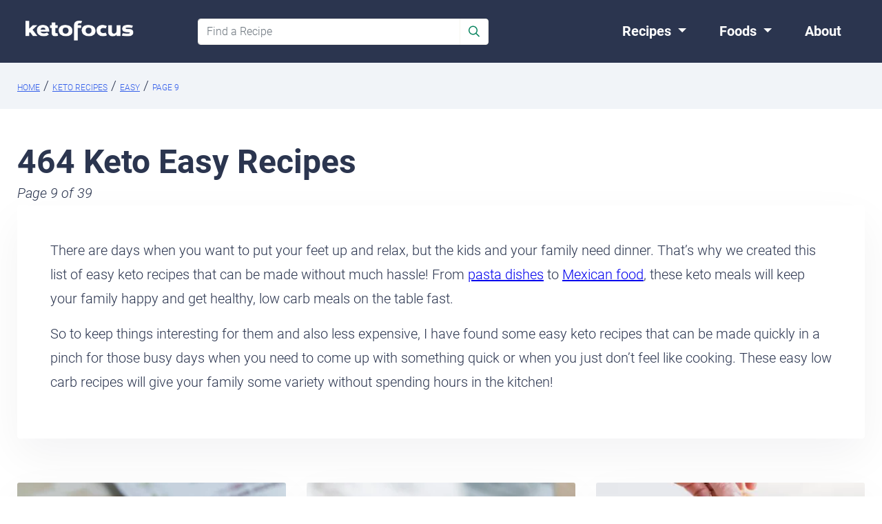

--- FILE ---
content_type: text/html
request_url: https://www.ketofocus.com/tags/easy-keto-recipes/page/9/
body_size: 75264
content:
<!doctype html>
<html lang="en-US">
<head>
	<!-- Google Tag Manager -->
<script>(function(w,d,s,l,i){w[l]=w[l]||[];w[l].push({'gtm.start':
new Date().getTime(),event:'gtm.js'});var f=d.getElementsByTagName(s)[0],
j=d.createElement(s),dl=l!='dataLayer'?'&l='+l:'';j.async=true;j.src=
'https://www.googletagmanager.com/gtm.js?id='+i+dl;f.parentNode.insertBefore(j,f);
})(window,document,'script','dataLayer','GTM-MPDKKVX');</script>
<!-- End Google Tag Manager -->
<style>
@font-face { 
font-family:Roboto;
font-style:normal;
font-weight:300;
src: url([data-uri]);
}

@font-face { 
   font-family: Roboto;
   font-style: normal;
   font-weight: 700;
  src: url([data-uri]);
}
	
	@font-face { 
    font-family: Roboto;
    font-style: italic;
    font-weight: 300;
  src: url([data-uri]);
}
	
	</style>



	<meta charset="UTF-8">
	<meta name="viewport" content="width=device-width, initial-scale=1.0" />
	<link rel="apple-touch-icon" sizes="180x180" href="/wp-content/themes/ketofocus/apple-touch-icon.png">
    <link rel="icon" type="image/png" sizes="32x32" href="/wp-content/themes/ketofocus/favicon-32x32.png">
    <link rel="icon" type="image/png" sizes="16x16" href="/wp-content/themes/ketofocus/favicon-16x16.png">
	

<meta name="p:domain_verify" content="36e0001f3afa88b99a4c5b7bba136318"/> 
	
	<script data-cfasync="false" data-no-defer="1" data-no-minify="1" data-no-optimize="1">var ewww_webp_supported=!1;function check_webp_feature(A,e){var w;e=void 0!==e?e:function(){},ewww_webp_supported?e(ewww_webp_supported):((w=new Image).onload=function(){ewww_webp_supported=0<w.width&&0<w.height,e&&e(ewww_webp_supported)},w.onerror=function(){e&&e(!1)},w.src="data:image/webp;base64,"+{alpha:"UklGRkoAAABXRUJQVlA4WAoAAAAQAAAAAAAAAAAAQUxQSAwAAAARBxAR/Q9ERP8DAABWUDggGAAAABQBAJ0BKgEAAQAAAP4AAA3AAP7mtQAAAA=="}[A])}check_webp_feature("alpha");</script><script data-cfasync="false" data-no-defer="1" data-no-minify="1" data-no-optimize="1">var Arrive=function(c,w){"use strict";if(c.MutationObserver&&"undefined"!=typeof HTMLElement){var r,a=0,u=(r=HTMLElement.prototype.matches||HTMLElement.prototype.webkitMatchesSelector||HTMLElement.prototype.mozMatchesSelector||HTMLElement.prototype.msMatchesSelector,{matchesSelector:function(e,t){return e instanceof HTMLElement&&r.call(e,t)},addMethod:function(e,t,r){var a=e[t];e[t]=function(){return r.length==arguments.length?r.apply(this,arguments):"function"==typeof a?a.apply(this,arguments):void 0}},callCallbacks:function(e,t){t&&t.options.onceOnly&&1==t.firedElems.length&&(e=[e[0]]);for(var r,a=0;r=e[a];a++)r&&r.callback&&r.callback.call(r.elem,r.elem);t&&t.options.onceOnly&&1==t.firedElems.length&&t.me.unbindEventWithSelectorAndCallback.call(t.target,t.selector,t.callback)},checkChildNodesRecursively:function(e,t,r,a){for(var i,n=0;i=e[n];n++)r(i,t,a)&&a.push({callback:t.callback,elem:i}),0<i.childNodes.length&&u.checkChildNodesRecursively(i.childNodes,t,r,a)},mergeArrays:function(e,t){var r,a={};for(r in e)e.hasOwnProperty(r)&&(a[r]=e[r]);for(r in t)t.hasOwnProperty(r)&&(a[r]=t[r]);return a},toElementsArray:function(e){return e=void 0!==e&&("number"!=typeof e.length||e===c)?[e]:e}}),e=(l.prototype.addEvent=function(e,t,r,a){a={target:e,selector:t,options:r,callback:a,firedElems:[]};return this._beforeAdding&&this._beforeAdding(a),this._eventsBucket.push(a),a},l.prototype.removeEvent=function(e){for(var t,r=this._eventsBucket.length-1;t=this._eventsBucket[r];r--)e(t)&&(this._beforeRemoving&&this._beforeRemoving(t),(t=this._eventsBucket.splice(r,1))&&t.length&&(t[0].callback=null))},l.prototype.beforeAdding=function(e){this._beforeAdding=e},l.prototype.beforeRemoving=function(e){this._beforeRemoving=e},l),t=function(i,n){var o=new e,l=this,s={fireOnAttributesModification:!1};return o.beforeAdding(function(t){var e=t.target;e!==c.document&&e!==c||(e=document.getElementsByTagName("html")[0]);var r=new MutationObserver(function(e){n.call(this,e,t)}),a=i(t.options);r.observe(e,a),t.observer=r,t.me=l}),o.beforeRemoving(function(e){e.observer.disconnect()}),this.bindEvent=function(e,t,r){t=u.mergeArrays(s,t);for(var a=u.toElementsArray(this),i=0;i<a.length;i++)o.addEvent(a[i],e,t,r)},this.unbindEvent=function(){var r=u.toElementsArray(this);o.removeEvent(function(e){for(var t=0;t<r.length;t++)if(this===w||e.target===r[t])return!0;return!1})},this.unbindEventWithSelectorOrCallback=function(r){var a=u.toElementsArray(this),i=r,e="function"==typeof r?function(e){for(var t=0;t<a.length;t++)if((this===w||e.target===a[t])&&e.callback===i)return!0;return!1}:function(e){for(var t=0;t<a.length;t++)if((this===w||e.target===a[t])&&e.selector===r)return!0;return!1};o.removeEvent(e)},this.unbindEventWithSelectorAndCallback=function(r,a){var i=u.toElementsArray(this);o.removeEvent(function(e){for(var t=0;t<i.length;t++)if((this===w||e.target===i[t])&&e.selector===r&&e.callback===a)return!0;return!1})},this},i=new function(){var s={fireOnAttributesModification:!1,onceOnly:!1,existing:!1};function n(e,t,r){return!(!u.matchesSelector(e,t.selector)||(e._id===w&&(e._id=a++),-1!=t.firedElems.indexOf(e._id)))&&(t.firedElems.push(e._id),!0)}var c=(i=new t(function(e){var t={attributes:!1,childList:!0,subtree:!0};return e.fireOnAttributesModification&&(t.attributes=!0),t},function(e,i){e.forEach(function(e){var t=e.addedNodes,r=e.target,a=[];null!==t&&0<t.length?u.checkChildNodesRecursively(t,i,n,a):"attributes"===e.type&&n(r,i)&&a.push({callback:i.callback,elem:r}),u.callCallbacks(a,i)})})).bindEvent;return i.bindEvent=function(e,t,r){t=void 0===r?(r=t,s):u.mergeArrays(s,t);var a=u.toElementsArray(this);if(t.existing){for(var i=[],n=0;n<a.length;n++)for(var o=a[n].querySelectorAll(e),l=0;l<o.length;l++)i.push({callback:r,elem:o[l]});if(t.onceOnly&&i.length)return r.call(i[0].elem,i[0].elem);setTimeout(u.callCallbacks,1,i)}c.call(this,e,t,r)},i},o=new function(){var a={};function i(e,t){return u.matchesSelector(e,t.selector)}var n=(o=new t(function(){return{childList:!0,subtree:!0}},function(e,r){e.forEach(function(e){var t=e.removedNodes,e=[];null!==t&&0<t.length&&u.checkChildNodesRecursively(t,r,i,e),u.callCallbacks(e,r)})})).bindEvent;return o.bindEvent=function(e,t,r){t=void 0===r?(r=t,a):u.mergeArrays(a,t),n.call(this,e,t,r)},o};d(HTMLElement.prototype),d(NodeList.prototype),d(HTMLCollection.prototype),d(HTMLDocument.prototype),d(Window.prototype);var n={};return s(i,n,"unbindAllArrive"),s(o,n,"unbindAllLeave"),n}function l(){this._eventsBucket=[],this._beforeAdding=null,this._beforeRemoving=null}function s(e,t,r){u.addMethod(t,r,e.unbindEvent),u.addMethod(t,r,e.unbindEventWithSelectorOrCallback),u.addMethod(t,r,e.unbindEventWithSelectorAndCallback)}function d(e){e.arrive=i.bindEvent,s(i,e,"unbindArrive"),e.leave=o.bindEvent,s(o,e,"unbindLeave")}}(window,void 0),ewww_webp_supported=!1;function check_webp_feature(e,t){var r;ewww_webp_supported?t(ewww_webp_supported):((r=new Image).onload=function(){ewww_webp_supported=0<r.width&&0<r.height,t(ewww_webp_supported)},r.onerror=function(){t(!1)},r.src="data:image/webp;base64,"+{alpha:"UklGRkoAAABXRUJQVlA4WAoAAAAQAAAAAAAAAAAAQUxQSAwAAAARBxAR/Q9ERP8DAABWUDggGAAAABQBAJ0BKgEAAQAAAP4AAA3AAP7mtQAAAA==",animation:"UklGRlIAAABXRUJQVlA4WAoAAAASAAAAAAAAAAAAQU5JTQYAAAD/////AABBTk1GJgAAAAAAAAAAAAAAAAAAAGQAAABWUDhMDQAAAC8AAAAQBxAREYiI/gcA"}[e])}function ewwwLoadImages(e){if(e){for(var t=document.querySelectorAll(".batch-image img, .image-wrapper a, .ngg-pro-masonry-item a, .ngg-galleria-offscreen-seo-wrapper a"),r=0,a=t.length;r<a;r++)ewwwAttr(t[r],"data-src",t[r].getAttribute("data-webp")),ewwwAttr(t[r],"data-thumbnail",t[r].getAttribute("data-webp-thumbnail"));for(var i=document.querySelectorAll("div.woocommerce-product-gallery__image"),r=0,a=i.length;r<a;r++)ewwwAttr(i[r],"data-thumb",i[r].getAttribute("data-webp-thumb"))}for(var n=document.querySelectorAll("video"),r=0,a=n.length;r<a;r++)ewwwAttr(n[r],"poster",e?n[r].getAttribute("data-poster-webp"):n[r].getAttribute("data-poster-image"));for(var o,l=document.querySelectorAll("img.ewww_webp_lazy_load"),r=0,a=l.length;r<a;r++)e&&(ewwwAttr(l[r],"data-lazy-srcset",l[r].getAttribute("data-lazy-srcset-webp")),ewwwAttr(l[r],"data-srcset",l[r].getAttribute("data-srcset-webp")),ewwwAttr(l[r],"data-lazy-src",l[r].getAttribute("data-lazy-src-webp")),ewwwAttr(l[r],"data-src",l[r].getAttribute("data-src-webp")),ewwwAttr(l[r],"data-orig-file",l[r].getAttribute("data-webp-orig-file")),ewwwAttr(l[r],"data-medium-file",l[r].getAttribute("data-webp-medium-file")),ewwwAttr(l[r],"data-large-file",l[r].getAttribute("data-webp-large-file")),null!=(o=l[r].getAttribute("srcset"))&&!1!==o&&o.includes("R0lGOD")&&ewwwAttr(l[r],"src",l[r].getAttribute("data-lazy-src-webp"))),l[r].className=l[r].className.replace(/\bewww_webp_lazy_load\b/,"");for(var s=document.querySelectorAll(".ewww_webp"),r=0,a=s.length;r<a;r++)e?(ewwwAttr(s[r],"srcset",s[r].getAttribute("data-srcset-webp")),ewwwAttr(s[r],"src",s[r].getAttribute("data-src-webp")),ewwwAttr(s[r],"data-orig-file",s[r].getAttribute("data-webp-orig-file")),ewwwAttr(s[r],"data-medium-file",s[r].getAttribute("data-webp-medium-file")),ewwwAttr(s[r],"data-large-file",s[r].getAttribute("data-webp-large-file")),ewwwAttr(s[r],"data-large_image",s[r].getAttribute("data-webp-large_image")),ewwwAttr(s[r],"data-src",s[r].getAttribute("data-webp-src"))):(ewwwAttr(s[r],"srcset",s[r].getAttribute("data-srcset-img")),ewwwAttr(s[r],"src",s[r].getAttribute("data-src-img"))),s[r].className=s[r].className.replace(/\bewww_webp\b/,"ewww_webp_loaded");window.jQuery&&jQuery.fn.isotope&&jQuery.fn.imagesLoaded&&(jQuery(".fusion-posts-container-infinite").imagesLoaded(function(){jQuery(".fusion-posts-container-infinite").hasClass("isotope")&&jQuery(".fusion-posts-container-infinite").isotope()}),jQuery(".fusion-portfolio:not(.fusion-recent-works) .fusion-portfolio-wrapper").imagesLoaded(function(){jQuery(".fusion-portfolio:not(.fusion-recent-works) .fusion-portfolio-wrapper").isotope()}))}function ewwwWebPInit(e){ewwwLoadImages(e),ewwwNggLoadGalleries(e),document.arrive(".ewww_webp",function(){ewwwLoadImages(e)}),document.arrive(".ewww_webp_lazy_load",function(){ewwwLoadImages(e)}),document.arrive("videos",function(){ewwwLoadImages(e)}),"loading"==document.readyState?document.addEventListener("DOMContentLoaded",ewwwJSONParserInit):("undefined"!=typeof galleries&&ewwwNggParseGalleries(e),ewwwWooParseVariations(e))}function ewwwAttr(e,t,r){null!=r&&!1!==r&&e.setAttribute(t,r)}function ewwwJSONParserInit(){"undefined"!=typeof galleries&&check_webp_feature("alpha",ewwwNggParseGalleries),check_webp_feature("alpha",ewwwWooParseVariations)}function ewwwWooParseVariations(e){if(e)for(var t=document.querySelectorAll("form.variations_form"),r=0,a=t.length;r<a;r++){var i=t[r].getAttribute("data-product_variations"),n=!1;try{for(var o in i=JSON.parse(i))void 0!==i[o]&&void 0!==i[o].image&&(void 0!==i[o].image.src_webp&&(i[o].image.src=i[o].image.src_webp,n=!0),void 0!==i[o].image.srcset_webp&&(i[o].image.srcset=i[o].image.srcset_webp,n=!0),void 0!==i[o].image.full_src_webp&&(i[o].image.full_src=i[o].image.full_src_webp,n=!0),void 0!==i[o].image.gallery_thumbnail_src_webp&&(i[o].image.gallery_thumbnail_src=i[o].image.gallery_thumbnail_src_webp,n=!0),void 0!==i[o].image.thumb_src_webp&&(i[o].image.thumb_src=i[o].image.thumb_src_webp,n=!0));n&&ewwwAttr(t[r],"data-product_variations",JSON.stringify(i))}catch(e){}}}function ewwwNggParseGalleries(e){if(e)for(var t in galleries){var r=galleries[t];galleries[t].images_list=ewwwNggParseImageList(r.images_list)}}function ewwwNggLoadGalleries(e){e&&document.addEventListener("ngg.galleria.themeadded",function(e,t){window.ngg_galleria._create_backup=window.ngg_galleria.create,window.ngg_galleria.create=function(e,t){var r=$(e).data("id");return galleries["gallery_"+r].images_list=ewwwNggParseImageList(galleries["gallery_"+r].images_list),window.ngg_galleria._create_backup(e,t)}})}function ewwwNggParseImageList(e){for(var t in e){var r=e[t];if(void 0!==r["image-webp"]&&(e[t].image=r["image-webp"],delete e[t]["image-webp"]),void 0!==r["thumb-webp"]&&(e[t].thumb=r["thumb-webp"],delete e[t]["thumb-webp"]),void 0!==r.full_image_webp&&(e[t].full_image=r.full_image_webp,delete e[t].full_image_webp),void 0!==r.srcsets)for(var a in r.srcsets)nggSrcset=r.srcsets[a],void 0!==r.srcsets[a+"-webp"]&&(e[t].srcsets[a]=r.srcsets[a+"-webp"],delete e[t].srcsets[a+"-webp"]);if(void 0!==r.full_srcsets)for(var i in r.full_srcsets)nggFSrcset=r.full_srcsets[i],void 0!==r.full_srcsets[i+"-webp"]&&(e[t].full_srcsets[i]=r.full_srcsets[i+"-webp"],delete e[t].full_srcsets[i+"-webp"])}return e}check_webp_feature("alpha",ewwwWebPInit);</script>    <style type="text/css">
        /* Front-end rating styles */
        .comments-rating {
            margin: 15px 0;
        }
        .star-cb-clear {
            display: none;
        }
        .rating-container {
            display: inline-block;
        }
        .rating-container input {
            margin-right: 3px;
        }
        p.stars {
            margin-top: 5px;
            margin-bottom: 0;
        }
        
        /* Admin rating styles */
        #comment_rating select {
            min-width: 100px;
        }
        .column-comment_rating {
            width: 8%;
        }
        .comment-rating-quick-edit {
            margin: 10px 0;
        }
    </style>
    <meta name='robots' content='noindex, follow' />

	<title>464 Easy Keto Recipes - Page 9 of 39 - Ketofocus</title>
<link data-rocket-prefetch href="https://exchange.mediavine.com" rel="dns-prefetch">
<link data-rocket-prefetch href="https://scripts.mediavine.com" rel="dns-prefetch">
<link data-rocket-prefetch href="https://assets.pinterest.com" rel="dns-prefetch">
<link data-rocket-prefetch href="https://www.googletagmanager.com" rel="dns-prefetch">
<link data-rocket-prefetch href="https://securepubads.g.doubleclick.net" rel="dns-prefetch">
<style id="rocket-critical-css">:root{--blue:#007bff;--indigo:#6610f2;--purple:#6f42c1;--pink:#e83e8c;--red:#dc3545;--orange:#fd7e14;--yellow:#ffc107;--green:#08845f;--teal:#20c997;--cyan:#17a2b8;--white:#fff;--gray:#6c757d;--gray-dark:#343a40;--primary:#007bff;--secondary:#6c757d;--success:#08845f;--info:#17a2b8;--warning:#ffc107;--danger:#dc3545;--light:#f8f9fa;--dark:#343a40;--breakpoint-xs:0;--breakpoint-sm:576px;--breakpoint-md:768px;--breakpoint-lg:992px;--breakpoint-xl:1200px;--font-family-sans-serif:-apple-system,BlinkMacSystemFont,"Segoe UI",Roboto,"Helvetica Neue",Arial,sans-serif,"Apple Color Emoji","Segoe UI Emoji","Segoe UI Symbol";--font-family-monospace:SFMono-Regular,Menlo,Monaco,Consolas,"Liberation Mono","Courier New",monospace}*,::after,::before{box-sizing:border-box}html{line-height:1.15;-webkit-text-size-adjust:100%;-ms-text-size-adjust:100%;-ms-overflow-style:scrollbar}@-ms-viewport{width:device-width}.text-uppercase{text-transform:uppercase!important}header,main,nav,section{display:block}body{margin:0;font-family:Roboto,sans-serif;font-size:20px;font-weight:300;line-height:1.75;color:#2b354f;text-align:left;background-color:#fff}h1,h4,h6{margin-top:0;margin-bottom:.5rem}p{margin-top:0;margin-bottom:1rem}ul{margin-top:0;margin-bottom:1rem}ul ul{margin-bottom:0}a:visited{color:#0059fb;text-decoration:none;border-bottom:2px solid #0059fb;background-color:transparent;-webkit-text-decoration-skip:objects}img{vertical-align:middle;border-style:none}svg:not(:root){overflow:hidden}label{display:inline-block;margin-bottom:.5rem}button{border-radius:0}button,input{margin:0;font-family:inherit;font-size:inherit;line-height:inherit}button,input{overflow:visible}button{text-transform:none}[type=submit],button,html [type=button]{-webkit-appearance:button}[type=button]::-moz-focus-inner,[type=submit]::-moz-focus-inner,button::-moz-focus-inner{padding:0;border-style:none}::-webkit-file-upload-button{font:inherit;-webkit-appearance:button}h1,h4,h6{margin-bottom:.5rem;font-family:Roboto,sans-serif;font-weight:700;line-height:1.2}h1{font-size:48px}h4{font-size:1.5rem}h6{font-size:1rem}.list-unstyled{padding-left:0;list-style:none}.img-fluid{max-width:100%;height:auto}.container{width:100%;padding-right:15px;padding-left:15px;margin-right:auto;margin-left:auto}@media (min-width:576px){.container{max-width:540px}}@media (min-width:768px){.container{max-width:720px}}@media (min-width:992px){.container{max-width:960px}}@media (min-width:1200px){.container{max-width:1260px}}.row{display:-webkit-box;display:-ms-flexbox;display:flex;-ms-flex-wrap:wrap;flex-wrap:wrap;margin-right:-15px;margin-left:-15px}.no-gutters{margin-right:0;margin-left:0}.no-gutters>[class*=col-]{padding-right:0;padding-left:0}.col,.col-12,.col-8,.col-lg-4,.col-lg-6,.col-md-6,.col-sm-6{position:relative;width:100%;min-height:1px;padding-right:15px;padding-left:15px}.col{-ms-flex-preferred-size:0;flex-basis:0;-webkit-box-flex:1;-ms-flex-positive:1;flex-grow:1;max-width:100%}.col-8{-webkit-box-flex:0;-ms-flex:0 0 66.666667%;flex:0 0 66.666667%;max-width:66.666667%}.col-12{-webkit-box-flex:0;-ms-flex:0 0 100%;flex:0 0 100%;max-width:100%}@media (min-width:576px){.col-sm-6{-webkit-box-flex:0;-ms-flex:0 0 50%;flex:0 0 50%;max-width:50%}}@media (min-width:768px){.col-md-6{-webkit-box-flex:0;-ms-flex:0 0 50%;flex:0 0 50%;max-width:50%}}@media (min-width:992px){.col-lg-4{-webkit-box-flex:0;-ms-flex:0 0 33.333333%;flex:0 0 33.333333%;max-width:33.333333%}.col-lg-6{-webkit-box-flex:0;-ms-flex:0 0 50%;flex:0 0 50%;max-width:50%}}.form-control{display:block;width:100%;padding:.375rem .75rem;font-size:1rem;line-height:1.5;color:#495057;background-color:#fff;background-clip:padding-box;border:1px solid #ced4da;border-radius:.25rem}.form-control::-ms-expand{background-color:transparent;border:0}.form-control::-webkit-input-placeholder{color:#6c757d;opacity:1}.form-control::-moz-placeholder{color:#6c757d;opacity:1}.form-control:-ms-input-placeholder{color:#6c757d;opacity:1}.form-control::-ms-input-placeholder{color:#6c757d;opacity:1}.btn{display:inline-block;font-weight:400;text-align:center;white-space:nowrap;vertical-align:middle;border:1px solid transparent;padding:.375rem .75rem;font-size:1rem;line-height:1.5;border-radius:.25rem}.btn-sm{padding:.25rem .5rem;font-size:.875rem;line-height:1.5;border-radius:.2rem}.collapse{display:none}.dropdown{position:relative}.dropdown-toggle::after{display:inline-block;width:0;height:0;margin-left:.255em;vertical-align:.255em;content:"";border-top:.3em solid;border-right:.3em solid transparent;border-bottom:0;border-left:.3em solid transparent}.dropdown-menu{position:absolute;top:100%;left:0;z-index:1000;display:none;float:left;min-width:10rem;padding:.5rem 0;margin:.125rem 0 0;font-size:1rem;color:#212529;text-align:left;list-style:none;background-color:#fff;background-clip:padding-box;border:1px solid rgba(0,0,0,.15);border-radius:.25rem}.input-group{position:relative;display:-webkit-box;display:-ms-flexbox;display:flex;-ms-flex-wrap:wrap;flex-wrap:wrap;-webkit-box-align:stretch;-ms-flex-align:stretch;align-items:stretch;width:100%}.input-group>.form-control{position:relative;-webkit-box-flex:1;-ms-flex:1 1 auto;flex:1 1 auto;width:1%;margin-bottom:0}.input-group>.form-control:not(:last-child){border-top-right-radius:0;border-bottom-right-radius:0}.input-group-append{display:-webkit-box;display:-ms-flexbox;display:flex}.input-group-append{margin-left:-1px}.input-group-text{display:-webkit-box;display:-ms-flexbox;display:flex;-webkit-box-align:center;-ms-flex-align:center;align-items:center;padding:.375rem .75rem;margin-bottom:0;font-size:1rem;font-weight:400;line-height:1.5;color:#495057;text-align:center;white-space:nowrap;background-color:#e9ecef;border:1px solid #ced4da;border-radius:.25rem}.input-group>.input-group-append>.input-group-text{border-top-left-radius:0;border-bottom-left-radius:0}.nav-link{display:block;padding:.5rem 1rem}.navbar{position:relative;display:-webkit-box;display:-ms-flexbox;display:flex;-ms-flex-wrap:wrap;flex-wrap:wrap;-webkit-box-align:center;-ms-flex-align:center;align-items:center;-webkit-box-pack:justify;-ms-flex-pack:justify;justify-content:space-between;padding:.5rem 1rem}.navbar>.container{display:-webkit-box;display:-ms-flexbox;display:flex;-ms-flex-wrap:wrap;flex-wrap:wrap;-webkit-box-align:center;-ms-flex-align:center;align-items:center;-webkit-box-pack:justify;-ms-flex-pack:justify;justify-content:space-between}.navbar-brand{display:inline-block;padding-top:.3125rem;padding-bottom:.3125rem;margin-right:1rem;font-size:1.25rem;line-height:inherit;white-space:nowrap}.navbar-nav{display:-webkit-box;display:-ms-flexbox;display:flex;-webkit-box-orient:vertical;-webkit-box-direction:normal;-ms-flex-direction:column;flex-direction:column;padding-left:0;margin-bottom:0;list-style:none}.navbar-nav .nav-link{padding-right:0;padding-left:0}.navbar-nav .dropdown-menu{position:static;float:none}.navbar-collapse{-ms-flex-preferred-size:100%;flex-basis:100%;-webkit-box-flex:1;-ms-flex-positive:1;flex-grow:1;-webkit-box-align:center;-ms-flex-align:center;align-items:center}.navbar-toggler{padding:.25rem .75rem;font-size:1.25rem;line-height:1;background-color:transparent;border:1px solid transparent;border-radius:.25rem}.navbar-toggler-icon{display:inline-block;width:1.5em;height:1.5em;vertical-align:middle;content:"";background:no-repeat center center;background-size:100% 100%}@media (max-width:991.98px){.navbar-expand-lg>.container{padding-right:0;padding-left:0}}@media (min-width:992px){.navbar-expand-lg{-webkit-box-orient:horizontal;-webkit-box-direction:normal;-ms-flex-flow:row nowrap;flex-flow:row nowrap;-webkit-box-pack:start;-ms-flex-pack:start;justify-content:flex-start}.navbar-expand-lg .navbar-nav{-webkit-box-orient:horizontal;-webkit-box-direction:normal;-ms-flex-direction:row;flex-direction:row}.navbar-expand-lg .navbar-nav .dropdown-menu{position:absolute}.navbar-expand-lg .navbar-nav .dropdown-menu-right{right:0;left:auto}.navbar-expand-lg .navbar-nav .nav-link{padding-right:.5rem;padding-left:.5rem}.navbar-expand-lg>.container{-ms-flex-wrap:nowrap;flex-wrap:nowrap}.navbar-expand-lg .navbar-collapse{display:-webkit-box!important;display:-ms-flexbox!important;display:flex!important;-ms-flex-preferred-size:auto;flex-basis:auto}.navbar-expand-lg .navbar-toggler{display:none}}.navbar-dark .navbar-brand{color:#fff}.navbar-dark .navbar-nav .nav-link{color:rgba(255,255,255,.5)}.navbar-dark .navbar-toggler{color:rgba(255,255,255,.5);border-color:rgba(255,255,255,.1)}.navbar-dark .navbar-toggler-icon{background-image:url("data:image/svg+xml;charset=utf8,%3Csvg viewBox='0 0 30 30' xmlns='http://www.w3.org/2000/svg'%3E%3Cpath stroke='rgba(255, 255, 255, 0.5)' stroke-width='2' stroke-linecap='round' stroke-miterlimit='10' d='M4 7h22M4 15h22M4 23h22'/%3E%3C/svg%3E")}.card{position:relative;display:-webkit-box;display:-ms-flexbox;display:flex;-webkit-box-orient:vertical;-webkit-box-direction:normal;-ms-flex-direction:column;flex-direction:column;min-width:0;word-wrap:break-word;background-color:#fff;background-clip:border-box;border:1px solid rgba(0,0,0,.125);border-radius:.25rem}.card-body{-webkit-box-flex:1;-ms-flex:1 1 auto;flex:1 1 auto;padding:1.25rem}.card-title{font-weight:600;font-family:Roboto,"Helvetica Neue",Helvetica,sans-serif;color:#2b354f;font-weight:600;font-size:1.2rem;line-height:1}.card-img-top{width:100%;border-top-left-radius:calc(.25rem - 1px);border-top-right-radius:calc(.25rem - 1px)}.badge{display:inline-block;padding:.25em .4em;font-size:14px;text-align:center;white-space:nowrap;vertical-align:baseline;border-radius:.25rem}.badge-pill{padding-right:.6em;padding-left:.6em;border-radius:10rem}.badge-success{color:#fff;background-color:#08845f}.bg-dark{background-color:#343a40!important}.bg-white{background-color:#fff!important}.rounded-left{border-top-left-radius:.25rem!important;border-bottom-left-radius:.25rem!important}.d-none{display:none!important}@media (min-width:576px){.d-sm-none{display:none!important}.d-sm-inline{display:inline!important}}@media (min-width:992px){.d-lg-flex{display:-webkit-box!important;display:-ms-flexbox!important;display:flex!important}}.flex-column{-webkit-box-orient:vertical!important;-webkit-box-direction:normal!important;-ms-flex-direction:column!important;flex-direction:column!important}.flex-nowrap{-ms-flex-wrap:nowrap!important;flex-wrap:nowrap!important}.justify-content-center{-webkit-box-pack:center!important;-ms-flex-pack:center!important;justify-content:center!important}.position-relative{position:relative!important}@supports ((position:-webkit-sticky) or (position:sticky)){.sticky-top{position:-webkit-sticky;position:sticky;top:0;z-index:1020}}.h-100{height:100%!important}.my-0{margin-top:0!important}.mr-0{margin-right:0!important}.mb-0,.my-0{margin-bottom:0!important}.mb-1{margin-bottom:.25rem!important}.ml-1{margin-left:.25rem!important}.mt-2{margin-top:.5rem!important}.mb-2{margin-bottom:.5rem!important}.mt-3{margin-top:1rem!important}.mb-3{margin-bottom:1rem!important}.mb-4{margin-bottom:1.5rem!important}.mb-5{margin-bottom:3rem!important}.pl-0{padding-left:0!important}.py-1{padding-top:.25rem!important}.py-1{padding-bottom:.25rem!important}.py-2{padding-top:.5rem!important}.py-2{padding-bottom:.5rem!important}.pt-3,.py-3{padding-top:1rem!important}.py-3{padding-bottom:1rem!important}.pl-3{padding-left:1rem!important}.p-5{padding:3rem!important}.py-5{padding-top:3rem!important}.py-5{padding-bottom:3rem!important}.my-auto{margin-top:auto!important}.my-auto{margin-bottom:auto!important}.ml-auto{margin-left:auto!important}@media (min-width:992px){.mx-lg-0{margin-right:0!important}.mx-lg-0{margin-left:0!important}.p-lg-0{padding:0!important}}.text-left{text-align:left!important}.text-right{text-align:right!important}.text-center{text-align:center!important}.text-white{color:#fff!important}.text-primary{color:#007bff!important}h4{line-height:1.5;font-weight:300}@media (max-width:991.98px){h4{font-size:1.0625}}h6{line-height:1.55}h6.text-uppercase{letter-spacing:.08em}.font-weight-bold{font-weight:600!important}.main-content{flex:1}body,html{max-width:100%;overflow-x:hidden}.bg-dark{background-color:#2b354f!important}.bg-gray-200{background-color:#f1f4f8!important}.bg-gradient-light{background-image:linear-gradient(to bottom,#f9fbfd 0,#fff 100%)}.text-white{color:#fff!important}.container{padding-left:15px!important;padding-right:15px!important}img{max-width:100%}p#breadcrumbs span span,p#breadcrumbs span span a{color:#335eea!important;font-size:12px}.flex-grow-1{flex-grow:1!important}.flex-grow-2{flex-grow:2!important}@media (max-width:767px){.container{max-width:100%}}.container{z-index:1;position:relative}.bg-cover{background:no-repeat center center/cover}.mr-n4{margin-right:-1rem!important}.mt-n8{margin-top:-3rem!important}.p-lg-7{padding:2.5rem!important}.ml-auto{margin-left:auto}h1,h4,h6{color:#2b354f}h4{font-size:20px}h6{font-size:13px;margin-bottom:24px}@media (max-width:767px){h4{font-size:18px}}@media (max-width:575px){h4{font-size:17px}}.form-control,.input-group-text{border:1px solid #f6f5ef}.input-group-text{color:#fff;background-color:#08845f}form.header .input-group-text{color:#08845f;background-color:#fff}.navbar-dark .navbar-nav .nav-link{color:#fff}.navbar{padding:1.25rem 20px}.navbar-nav .nav-link{font-weight:600!important;text-decoration:none}.dropdown-menu{border:none}.btn-white{background-color:#fff;color:#335eea}.list-link{font-size:.9375rem;color:#506690}.menu-item{padding:.12rem 0!important}.shadow-dark{box-shadow:0 .5rem 1.5rem rgba(22,28,45,.15)!important}.font-size-sm{font-size:.9375rem!important}.btn:not([class*=btn-outline]){border-color:transparent!important}.overlay-primary::before{background-color:#506690}.overlay::before{content:"";position:absolute;top:0;right:0;bottom:0;left:0;border-radius:.25rem}.overlay-80::before{opacity:.7}@media (min-width:992px){.navbar-expand-lg .navbar-nav .nav-link{padding-right:1.5rem;padding-left:1.5rem}}@media (min-width:992px){.navbar-nav .dropdown-menu.dropdown-menu-lg{min-width:670px}}.btn{padding:17px 22px;display:inline-flex;justify-content:center;align-items:center;font-size:13px;line-height:1;font-weight:600;border-radius:3px;letter-spacing:.8px;text-transform:capitalize;text-decoration:none!important}.card-body{flex:1 1 auto;padding:1.7rem}.card-body{min-height:1px}.shadow-light-lg{box-shadow:0 1.5rem 4rem rgba(22,28,45,.05)!important}.card{border:none!important}.shape:not([class*=blur])>svg{transform:scale(1.001)}.shape-fluid-x>svg{width:calc(100% + 1.5px);height:auto}.shape-bottom>svg{transform-origin:bottom center}.shape>svg{display:block}svg{overflow:hidden;vertical-align:middle}.shape:not([class*=blur]){overflow:hidden}.shape-bottom{right:0;bottom:-.75px;left:0}.shape{position:absolute}</style><link rel="preload" data-rocket-preload as="image" href="https://www.ketofocus.com/wp-content/uploads/keto-peppermint-white-hot-chocolate-1-400x267.jpg.webp" fetchpriority="high">
	<meta name="description" content="Hungry? 464 Easy keto recipes that you and your family will love. Make your favorite meals keto with Ketofocus!" />
	<meta property="og:locale" content="en_US" />
	<meta property="og:type" content="article" />
	<meta property="og:title" content="464 Easy Keto Recipes - Page 9 of 39 - Ketofocus" />
	<meta property="og:description" content="Hungry? 464 Easy keto recipes that you and your family will love. Make your favorite meals keto with Ketofocus!" />
	<meta property="og:url" content="https://www.ketofocus.com/tags/easy-keto-recipes/" />
	<meta property="og:site_name" content="Ketofocus" />
	<meta name="twitter:card" content="summary_large_image" />
	<meta name="twitter:site" content="@ketofocus" />


<link rel='dns-prefetch' href='//scripts.mediavine.com' />
<link rel='dns-prefetch' href='//www.ketofocus.com' />
<style id='wp-img-auto-sizes-contain-inline-css' type='text/css'>
img:is([sizes=auto i],[sizes^="auto," i]){contain-intrinsic-size:3000px 1500px}
/*# sourceURL=wp-img-auto-sizes-contain-inline-css */
</style>
<style id='classic-theme-styles-inline-css' type='text/css'>
/*! This file is auto-generated */
.wp-block-button__link{color:#fff;background-color:#32373c;border-radius:9999px;box-shadow:none;text-decoration:none;padding:calc(.667em + 2px) calc(1.333em + 2px);font-size:1.125em}.wp-block-file__button{background:#32373c;color:#fff;text-decoration:none}
/*# sourceURL=/wp-includes/css/classic-themes.min.css */
</style>
<link rel='preload'  href='https://www.ketofocus.com/wp-content/themes/ketofocus/style.css?ver=1.8.0' data-rocket-async="style" as="style" onload="this.onload=null;this.rel='stylesheet'" onerror="this.removeAttribute('data-rocket-async')"  type='text/css' media='all' />
<link rel='preload'  href='https://www.ketofocus.com/wp-includes/css/dashicons.min.css?ver=6.9' data-rocket-async="style" as="style" onload="this.onload=null;this.rel='stylesheet'" onerror="this.removeAttribute('data-rocket-async')"  type='text/css' media='all' />
<script type="text/javascript" async="async" fetchpriority="high" data-noptimize="1" data-cfasync="false" src="https://scripts.mediavine.com/tags/keto-focus.js?ver=6.9" id="mv-script-wrapper-js"></script>
<script data-minify="1" type="text/javascript" src="https://www.ketofocus.com/wp-content/cache/min/1/wp-content/themes/ketofocus/js/jquery.js?ver=1763933283" id="jquery-js"></script>
<link rel="icon" href="https://www.ketofocus.com/wp-content/uploads/favicon-32x32-1.webp" sizes="32x32" />
<link rel="icon" href="https://www.ketofocus.com/wp-content/uploads/favicon-32x32-1.webp" sizes="192x192" />
<link rel="apple-touch-icon" href="https://www.ketofocus.com/wp-content/uploads/favicon-32x32-1.webp" />
<meta name="msapplication-TileImage" content="https://www.ketofocus.com/wp-content/uploads/favicon-32x32-1.webp" />
<script>
/*! loadCSS rel=preload polyfill. [c]2017 Filament Group, Inc. MIT License */
(function(w){"use strict";if(!w.loadCSS){w.loadCSS=function(){}}
var rp=loadCSS.relpreload={};rp.support=(function(){var ret;try{ret=w.document.createElement("link").relList.supports("preload")}catch(e){ret=!1}
return function(){return ret}})();rp.bindMediaToggle=function(link){var finalMedia=link.media||"all";function enableStylesheet(){link.media=finalMedia}
if(link.addEventListener){link.addEventListener("load",enableStylesheet)}else if(link.attachEvent){link.attachEvent("onload",enableStylesheet)}
setTimeout(function(){link.rel="stylesheet";link.media="only x"});setTimeout(enableStylesheet,3000)};rp.poly=function(){if(rp.support()){return}
var links=w.document.getElementsByTagName("link");for(var i=0;i<links.length;i++){var link=links[i];if(link.rel==="preload"&&link.getAttribute("as")==="style"&&!link.getAttribute("data-loadcss")){link.setAttribute("data-loadcss",!0);rp.bindMediaToggle(link)}}};if(!rp.support()){rp.poly();var run=w.setInterval(rp.poly,500);if(w.addEventListener){w.addEventListener("load",function(){rp.poly();w.clearInterval(run)})}else if(w.attachEvent){w.attachEvent("onload",function(){rp.poly();w.clearInterval(run)})}}
if(typeof exports!=="undefined"){exports.loadCSS=loadCSS}
else{w.loadCSS=loadCSS}}(typeof global!=="undefined"?global:this))
</script>
	
<script data-minify="1" type='text/javascript' src='https://www.ketofocus.com/wp-content/cache/min/1/wp-content/themes/ketofocus/js/print.js?ver=1763933283' id='printer'></script>
  	<meta name="ahrefs-site-verification" content="91b998445b00431aaf7be0d77375a0333a8fa94734ba90b38e7b9a7019e2cd77">
<script type="application/ld+json">
      {
	 "@context": "https://schema.org",
        "@graph": [
                    {
               "@type": "Organization",
               "@id": "https://www.ketofocus.com/#organization",
               "name": "Ketofocus",
               "url": "https://www.ketofocus.com/",
               "sameAs": [
			 	"https://www.youtube.com/@KetoFocus",
 				"https://www.instagram.com/ketofocus/",
 				"https://www.facebook.com/TheKetoFocus/",
				"https://www.pinterest.com/ketofocus/"
			 	],
			
 			"logo": {
                    "@type": "ImageObject",
                    "@id": "https://www.ketofocus.com/#logo",
                    "inLanguage": "en-US",
                    "url": "https://www.ketofocus.com/wp-content/themes/ketofocus/img/ketofocus-logo.jpg",
                    "width": 500,
                    "height": 500,
                    "caption": "Ketofocus"
                },
                "image": { "@id": "https://www.ketofocus.com/#logo" }
		},
            {
                "@type": "WebSite",
                "@id": "https://www.ketofocus.com/#website",
                "url": "https://www.ketofocus.com/",
                "name": "Ketofocus",
                "description": "Keto recipes from your favorite dishes",
                "publisher": { "@id": "https://www.ketofocus.com/#organization" },
                "potentialAction": [{ "@type": "SearchAction", "target": { "@type": "EntryPoint", "urlTemplate": "https://www.ketofocus.com/?s={search_term_string}" }, "query-input": "required name=search_term_string" }],
                "inLanguage": "en-US"
            }	    ,
{
  "@type": "CollectionPage",
  "@id": "https://www.ketofocus.com/tags/easy-keto-recipes/#webpage",
  "url": "https://www.ketofocus.com/tags/easy-keto-recipes/",
  "name": "464 Keto Easy Recipes",
  "isPartOf": { "@id": "https://www.ketofocus.com/#website" },
  "description": "Hungry? 464 Easy keto recipes that you and your family will love. Make your favorite meals keto with Ketofocus!",
  "inLanguage": "en-US",
  "potentialAction": {
    "@type": "ReadAction",
    "target": {
      "@type": "EntryPoint",
      "urlTemplate": "https://www.ketofocus.com/tags/easy-keto-recipes/"
    }
  }
}	   ] }
    </script>



<style id='global-styles-inline-css' type='text/css'>
:root{--wp--preset--aspect-ratio--square: 1;--wp--preset--aspect-ratio--4-3: 4/3;--wp--preset--aspect-ratio--3-4: 3/4;--wp--preset--aspect-ratio--3-2: 3/2;--wp--preset--aspect-ratio--2-3: 2/3;--wp--preset--aspect-ratio--16-9: 16/9;--wp--preset--aspect-ratio--9-16: 9/16;--wp--preset--color--black: #000000;--wp--preset--color--cyan-bluish-gray: #abb8c3;--wp--preset--color--white: #ffffff;--wp--preset--color--pale-pink: #f78da7;--wp--preset--color--vivid-red: #cf2e2e;--wp--preset--color--luminous-vivid-orange: #ff6900;--wp--preset--color--luminous-vivid-amber: #fcb900;--wp--preset--color--light-green-cyan: #7bdcb5;--wp--preset--color--vivid-green-cyan: #00d084;--wp--preset--color--pale-cyan-blue: #8ed1fc;--wp--preset--color--vivid-cyan-blue: #0693e3;--wp--preset--color--vivid-purple: #9b51e0;--wp--preset--gradient--vivid-cyan-blue-to-vivid-purple: linear-gradient(135deg,rgb(6,147,227) 0%,rgb(155,81,224) 100%);--wp--preset--gradient--light-green-cyan-to-vivid-green-cyan: linear-gradient(135deg,rgb(122,220,180) 0%,rgb(0,208,130) 100%);--wp--preset--gradient--luminous-vivid-amber-to-luminous-vivid-orange: linear-gradient(135deg,rgb(252,185,0) 0%,rgb(255,105,0) 100%);--wp--preset--gradient--luminous-vivid-orange-to-vivid-red: linear-gradient(135deg,rgb(255,105,0) 0%,rgb(207,46,46) 100%);--wp--preset--gradient--very-light-gray-to-cyan-bluish-gray: linear-gradient(135deg,rgb(238,238,238) 0%,rgb(169,184,195) 100%);--wp--preset--gradient--cool-to-warm-spectrum: linear-gradient(135deg,rgb(74,234,220) 0%,rgb(151,120,209) 20%,rgb(207,42,186) 40%,rgb(238,44,130) 60%,rgb(251,105,98) 80%,rgb(254,248,76) 100%);--wp--preset--gradient--blush-light-purple: linear-gradient(135deg,rgb(255,206,236) 0%,rgb(152,150,240) 100%);--wp--preset--gradient--blush-bordeaux: linear-gradient(135deg,rgb(254,205,165) 0%,rgb(254,45,45) 50%,rgb(107,0,62) 100%);--wp--preset--gradient--luminous-dusk: linear-gradient(135deg,rgb(255,203,112) 0%,rgb(199,81,192) 50%,rgb(65,88,208) 100%);--wp--preset--gradient--pale-ocean: linear-gradient(135deg,rgb(255,245,203) 0%,rgb(182,227,212) 50%,rgb(51,167,181) 100%);--wp--preset--gradient--electric-grass: linear-gradient(135deg,rgb(202,248,128) 0%,rgb(113,206,126) 100%);--wp--preset--gradient--midnight: linear-gradient(135deg,rgb(2,3,129) 0%,rgb(40,116,252) 100%);--wp--preset--font-size--small: 13px;--wp--preset--font-size--medium: 20px;--wp--preset--font-size--large: 36px;--wp--preset--font-size--x-large: 42px;--wp--preset--spacing--20: 0.44rem;--wp--preset--spacing--30: 0.67rem;--wp--preset--spacing--40: 1rem;--wp--preset--spacing--50: 1.5rem;--wp--preset--spacing--60: 2.25rem;--wp--preset--spacing--70: 3.38rem;--wp--preset--spacing--80: 5.06rem;--wp--preset--shadow--natural: 6px 6px 9px rgba(0, 0, 0, 0.2);--wp--preset--shadow--deep: 12px 12px 50px rgba(0, 0, 0, 0.4);--wp--preset--shadow--sharp: 6px 6px 0px rgba(0, 0, 0, 0.2);--wp--preset--shadow--outlined: 6px 6px 0px -3px rgb(255, 255, 255), 6px 6px rgb(0, 0, 0);--wp--preset--shadow--crisp: 6px 6px 0px rgb(0, 0, 0);}:where(.is-layout-flex){gap: 0.5em;}:where(.is-layout-grid){gap: 0.5em;}body .is-layout-flex{display: flex;}.is-layout-flex{flex-wrap: wrap;align-items: center;}.is-layout-flex > :is(*, div){margin: 0;}body .is-layout-grid{display: grid;}.is-layout-grid > :is(*, div){margin: 0;}:where(.wp-block-columns.is-layout-flex){gap: 2em;}:where(.wp-block-columns.is-layout-grid){gap: 2em;}:where(.wp-block-post-template.is-layout-flex){gap: 1.25em;}:where(.wp-block-post-template.is-layout-grid){gap: 1.25em;}.has-black-color{color: var(--wp--preset--color--black) !important;}.has-cyan-bluish-gray-color{color: var(--wp--preset--color--cyan-bluish-gray) !important;}.has-white-color{color: var(--wp--preset--color--white) !important;}.has-pale-pink-color{color: var(--wp--preset--color--pale-pink) !important;}.has-vivid-red-color{color: var(--wp--preset--color--vivid-red) !important;}.has-luminous-vivid-orange-color{color: var(--wp--preset--color--luminous-vivid-orange) !important;}.has-luminous-vivid-amber-color{color: var(--wp--preset--color--luminous-vivid-amber) !important;}.has-light-green-cyan-color{color: var(--wp--preset--color--light-green-cyan) !important;}.has-vivid-green-cyan-color{color: var(--wp--preset--color--vivid-green-cyan) !important;}.has-pale-cyan-blue-color{color: var(--wp--preset--color--pale-cyan-blue) !important;}.has-vivid-cyan-blue-color{color: var(--wp--preset--color--vivid-cyan-blue) !important;}.has-vivid-purple-color{color: var(--wp--preset--color--vivid-purple) !important;}.has-black-background-color{background-color: var(--wp--preset--color--black) !important;}.has-cyan-bluish-gray-background-color{background-color: var(--wp--preset--color--cyan-bluish-gray) !important;}.has-white-background-color{background-color: var(--wp--preset--color--white) !important;}.has-pale-pink-background-color{background-color: var(--wp--preset--color--pale-pink) !important;}.has-vivid-red-background-color{background-color: var(--wp--preset--color--vivid-red) !important;}.has-luminous-vivid-orange-background-color{background-color: var(--wp--preset--color--luminous-vivid-orange) !important;}.has-luminous-vivid-amber-background-color{background-color: var(--wp--preset--color--luminous-vivid-amber) !important;}.has-light-green-cyan-background-color{background-color: var(--wp--preset--color--light-green-cyan) !important;}.has-vivid-green-cyan-background-color{background-color: var(--wp--preset--color--vivid-green-cyan) !important;}.has-pale-cyan-blue-background-color{background-color: var(--wp--preset--color--pale-cyan-blue) !important;}.has-vivid-cyan-blue-background-color{background-color: var(--wp--preset--color--vivid-cyan-blue) !important;}.has-vivid-purple-background-color{background-color: var(--wp--preset--color--vivid-purple) !important;}.has-black-border-color{border-color: var(--wp--preset--color--black) !important;}.has-cyan-bluish-gray-border-color{border-color: var(--wp--preset--color--cyan-bluish-gray) !important;}.has-white-border-color{border-color: var(--wp--preset--color--white) !important;}.has-pale-pink-border-color{border-color: var(--wp--preset--color--pale-pink) !important;}.has-vivid-red-border-color{border-color: var(--wp--preset--color--vivid-red) !important;}.has-luminous-vivid-orange-border-color{border-color: var(--wp--preset--color--luminous-vivid-orange) !important;}.has-luminous-vivid-amber-border-color{border-color: var(--wp--preset--color--luminous-vivid-amber) !important;}.has-light-green-cyan-border-color{border-color: var(--wp--preset--color--light-green-cyan) !important;}.has-vivid-green-cyan-border-color{border-color: var(--wp--preset--color--vivid-green-cyan) !important;}.has-pale-cyan-blue-border-color{border-color: var(--wp--preset--color--pale-cyan-blue) !important;}.has-vivid-cyan-blue-border-color{border-color: var(--wp--preset--color--vivid-cyan-blue) !important;}.has-vivid-purple-border-color{border-color: var(--wp--preset--color--vivid-purple) !important;}.has-vivid-cyan-blue-to-vivid-purple-gradient-background{background: var(--wp--preset--gradient--vivid-cyan-blue-to-vivid-purple) !important;}.has-light-green-cyan-to-vivid-green-cyan-gradient-background{background: var(--wp--preset--gradient--light-green-cyan-to-vivid-green-cyan) !important;}.has-luminous-vivid-amber-to-luminous-vivid-orange-gradient-background{background: var(--wp--preset--gradient--luminous-vivid-amber-to-luminous-vivid-orange) !important;}.has-luminous-vivid-orange-to-vivid-red-gradient-background{background: var(--wp--preset--gradient--luminous-vivid-orange-to-vivid-red) !important;}.has-very-light-gray-to-cyan-bluish-gray-gradient-background{background: var(--wp--preset--gradient--very-light-gray-to-cyan-bluish-gray) !important;}.has-cool-to-warm-spectrum-gradient-background{background: var(--wp--preset--gradient--cool-to-warm-spectrum) !important;}.has-blush-light-purple-gradient-background{background: var(--wp--preset--gradient--blush-light-purple) !important;}.has-blush-bordeaux-gradient-background{background: var(--wp--preset--gradient--blush-bordeaux) !important;}.has-luminous-dusk-gradient-background{background: var(--wp--preset--gradient--luminous-dusk) !important;}.has-pale-ocean-gradient-background{background: var(--wp--preset--gradient--pale-ocean) !important;}.has-electric-grass-gradient-background{background: var(--wp--preset--gradient--electric-grass) !important;}.has-midnight-gradient-background{background: var(--wp--preset--gradient--midnight) !important;}.has-small-font-size{font-size: var(--wp--preset--font-size--small) !important;}.has-medium-font-size{font-size: var(--wp--preset--font-size--medium) !important;}.has-large-font-size{font-size: var(--wp--preset--font-size--large) !important;}.has-x-large-font-size{font-size: var(--wp--preset--font-size--x-large) !important;}
/*# sourceURL=global-styles-inline-css */
</style>
<style id="rocket-lazyrender-inline-css">[data-wpr-lazyrender] {content-visibility: auto;}</style><meta name="generator" content="WP Rocket 3.20.1.2" data-wpr-features="wpr_minify_js wpr_async_css wpr_preconnect_external_domains wpr_automatic_lazy_rendering wpr_oci wpr_preload_links" /></head>

<body class="archive paged tax-tags term-easy-keto-recipes term-5 paged-9 wp-theme-ketofocus">
	<!-- Google Tag Manager (noscript) -->
<noscript><iframe src="https://www.googletagmanager.com/ns.html?id=GTM-MPDKKVX"
height="0" width="0" style="display:none;visibility:hidden"></iframe></noscript>
<!-- End Google Tag Manager (noscript) -->

	<header  class="header">
  <nav class="navbar navbar-expand-lg sticky-top navbar-dark bg-dark d-print-none"> 
	  <div  class="container">
      <a class="navbar-brand flex-grow-1" href="/" aria-label="logo">
        <svg version="1.1" id="Layer_1" xmlns="http://www.w3.org/2000/svg" xmlns:xlink="http://www.w3.org/1999/xlink" x="0px" y="0px" width="158.52" height="38.39" viewBox="0 0 256 62" enable-background="new 0 0 256 62" xml:space="preserve">  <image id="image0"  x="0" y="0"
    href="[data-uri]
AAB6JgAAgIQAAPoAAACA6AAAdTAAAOpgAAA6mAAAF3CculE8AAAAAmJLR0QA/4ePzL8AAAAHdElN
RQfmARQJLBm8WUOmAAAHpUlEQVR42u1c3XnbNhQ97Nf3oBOYnSD0BKYnCL0BPUGUCcxOoHQCORNI
mYD0BKQnEDuB1AlOHyTzDxcgKNuiG+HkIV9AAPcHR5fAxWUADw8PDw8PDw8PD4/LQnD4i/GgfR9U
c6v2vmCEGAo3B2vxjBrVr26zzR1D5HNr9I62KmbcUsKW0dzazeWUiyEAU+5owm5u7c6P3+dW4Lzg
Cqnl8WZu/c6P2QnAFGG/JcjeTVZmXX7g77m9MRvmewUwH4p+N0kh7diey+aPhNkjwBnxILQV+IkK
ABCjnlvBGXEREUBHei4rPy5+m1uBc0HLdACb4HFurebHxRAAkdbyY26VPgKc9wCMoPTWoOj1CREh
wuem5xP2qPp9On1DANBn7fxW66A2jI0Q4VOzqBX+RYXamsnTtQ8HUaEK9qLdEUJcNWeVJwCFSTOD
72JEuOppWwylNf4Y12dgieRfKsSIcAOg7V+jBvCEGrU2ZmwPwIWUNunmzZiyNKVXuNIDMDOOI9NG
hcYsnlGSs7zBSEZcWZJGWy4ZYgQMLXOsmVJZ9BMtGd8zMebawbdrLpwJwJV9+RlbFqWZse+u6QSg
EvWQliZ9LQEY6Y42WGUgHEDF5ej43YuNb0MAKqfFP/oJcNoDiNmzCtcvAZcL5Fr40hGjZDIuzahF
hO1IGucFIVbM29/WCbJSlIidusbIuRTnCJFjMTpe4cvpemoyFXIkzt03gAMBDMt/+/IOZIrl2ByN
setTD16MUUp7ECNinHyxwwyrSQMWLId0o0IubDslvGX28cFR5gE/gFECGJd/f3weT3SWw3tT0CLC
evIghfwkWamYMLIjwjBvsnaIiQCwf7ujKEOHiNOVXAEjBBCX/7FdfkBc/gLfcItb3OER+8EzNZEw
ByzFX3+Be/wRBEGAa3wT8nhqOm2oDPHsEXdBEARBgFt816wCou6LgKnjCwR4PMEbJiSDf+/xHbcH
Dx11/xO3uMNf2KAeXHzpmxvD1q+3fEyEHotej1A4G/Sc47SrlZBq/Va2Xm6bLHGruBu+TKjEE0/Y
PJeekjsumTBmzJgZ19z1xrx6E6jZn8AdmvBSNGLw6xVcnmkzK+0Y1CfROAGsC9vrudb6NRc8jgTY
ji//0Sq959Euw6WTEFl6x+jXEyCX9TmNABI0pwsnXCXMvRy6dCIBdCmGmwoqQevE3cGMhPGZQZYU
/RRgyJmMbpTfgQAkmTPnitnxT2I8tJ60/Lq7xYURQnjkTgBxUVMYIESL5QQCSIsaGmVttb4JIBCe
3I0fSt+AALpcGSUXrT6udwG1UC0TaS3i2xo6LUbdYZUCFMbeT07j3WXZUr6FYbw+SyEldd8cz85W
LtEky1wJEJ60ezchft1wy6LoT6JXiaotz/7RWj4berouzeuwEU4nJiisDhRwvw1MTG/DDw71i8rS
EOzxbdKAFcNp18EPw9uzs5hV6G2WN6r5iQt0Wbb5Phna9dfQ1Rs6xKJR8Ij7CVEA+Dq1JGzN6zb8
BnvuB+rUjmVVbr3a3uGgJTbW795oLVMcousVURnf37FBVu3Q80QwtL/SgkcWeEDi+EOI7QTQHa+w
xnXn34WWfbp7h+3ORktxfjESINFaKndBQc1Kc3AiZ+vEpXg+emWIkIvg+2S7ldCWjtuAe9wfv3tq
qxiUSJy2TTwsyNeZnc0gU/2pOTwzFrME2rFmePASM4GRKEHK42XGZ7HTDFvZIvHUfZxRTKIl9oUT
sgfatpuRVFswRolmtNKtMxOgtJiSdibVFRIufamO5SJCbl5w5MqhT6lTQKBjh06OBFCCRWudAmJ2
cjuiSc7kZSbGXHDdzQ+M01xe/ilFtFpOpU3J6coe20NBaLcURMp6kVuum+zTqkeihabUUhhfMmfZ
cajknB2zTiY9MhSLNDkI50SLFEW2vdqdxFAsknVm2dINzRgx4dXYaLSPXQJwd8z7pYwZDwpwIqFm
q83QWBwnsbkTFh0rZ4xuN1DogJZopnqekjlzY9HVbvpli8WinLnF2rI3R0w3dD5GmVDL08NkmS1S
BwIYwl0TzA03Y2bsNGaasRjRwt3AKQSYatHBqmgwS+o4stHxhAUk2SGAS5FdX2fVqjtEPuqQbvDK
JwnOBq4yj+5XJi7cRZDc9fci7gSYUH34glK8MXSjQDcGjEstLXcB5SSd+9vSEdfL24+OA5lZ6md7
5gpbxMg8VuuZO0nRSlCnEQAAmDi/x5emk49TsWw3Boz9lEqpRzN2CgY/j/Gy8FScpONky3+70C5K
KvoJjA0UEO7iR4q1SXLteMCzEuBIgvWIG1f2sjMqplavlEOfWAJ5RmW+DWTkHAF23cP6y38Rkw00
r4e1alwIiYkq2AyXBzE+Ixx8jlDhGYXtUwoqJPiCNrlSoMLTcPYuZRDjCiHazykKAE+oTDdvzLRa
v1v5kxVNs/j4scuLTXtU2OMZhcv4xis3UE1GcI/K7BOG+Iqkl4Qr8BObQ1/75/SMoRAdE0D9T01q
1NjjWV+zC8EpEWBmjWP9MPf2uKTPw/9ncI0vr8PlfBzqIcIT4MLhCXDh8AS4cHgCXDg8AS4cngAX
jsvJA9RaqdZ+bpU8PDw8PDw8PDw8PDw8PDw8PDw8PM6D/wB0fdtwAe8VHAAAACV0RVh0ZGF0ZTpj
cmVhdGUAMjAyMi0wMS0yMFQwNjo0NDoyNSswMzowMDptNPwAAAAldEVYdGRhdGU6bW9kaWZ5ADIw
MjItMDEtMjBUMDY6NDQ6MjUrMDM6MDBLMIxAAAAAGXRFWHRTb2Z0d2FyZQBBZG9iZSBJbWFnZVJl
YWR5ccllPAAAAABJRU5ErkJggg==" />
</svg>      </a>
      <div class="flex-grow-2 d-none d-sm-inline">
        <form method="get" class="header flex-nowrap justify-content-center" id="searchform" action="https://www.ketofocus.com/">
<div class="input-group md-form form-sm form-2 pl-0">
  <input class="form-control my-0" name="s" id="search_header_mobile" type="text" placeholder="Find a Recipe" aria-label="Search">
  <div class="input-group-append">
    <button  aria-label="Search Keto Recipes" class="input-group-text search" id="top-search-button_mobile" type ="submit"><svg aria-hidden="true" focusable="false" data-prefix="far" width="16px" height="17px" data-icon="search" class="svg-inline--fa fa-search fa-w-16" role="img" xmlns="http://www.w3.org/2000/svg" viewBox="0 0 512 512"><path fill="currentColor" d="M508.5 468.9L387.1 347.5c-2.3-2.3-5.3-3.5-8.5-3.5h-13.2c31.5-36.5 50.6-84 50.6-136C416 93.1 322.9 0 208 0S0 93.1 0 208s93.1 208 208 208c52 0 99.5-19.1 136-50.6v13.2c0 3.2 1.3 6.2 3.5 8.5l121.4 121.4c4.7 4.7 12.3 4.7 17 0l22.6-22.6c4.7-4.7 4.7-12.3 0-17zM208 368c-88.4 0-160-71.6-160-160S119.6 48 208 48s160 71.6 160 160-71.6 160-160 160z"></path></svg>
	    
	   </button>
  </div>
</div>
</form>      </div>
      <div class="flex-grow-1 mr-0 text-right">
      <button class="navbar-toggler " type="button" data-toggle="collapse" data-target="#navbarCollapse" aria-controls="navbarCollapse" aria-expanded="false" aria-label="Toggle navigation">
        <span class="navbar-toggler-icon"></span>
      </button></div>

      

      <!-- Collapse -->
      <div class="collapse navbar-collapse" id="navbarCollapse">
      <div class="flex-grow-2 d-sm-none py-2">
        <form method="get" class="header flex-nowrap justify-content-center" id="searchform" action="https://www.ketofocus.com/">
<div class="input-group md-form form-sm form-2 pl-0">
  <input class="form-control my-0" name="s" id="search_header_desktop" type="text" placeholder="Find a Recipe" aria-label="Search">
  <div class="input-group-append">
    <button  aria-label="Search Keto Recipes" class="input-group-text search" id="top-search-button-desktop" type ="submit"><svg aria-hidden="true" focusable="false" data-prefix="far" width="16px" height="17px" data-icon="search" class="svg-inline--fa fa-search fa-w-16" role="img" xmlns="http://www.w3.org/2000/svg" viewBox="0 0 512 512"><path fill="currentColor" d="M508.5 468.9L387.1 347.5c-2.3-2.3-5.3-3.5-8.5-3.5h-13.2c31.5-36.5 50.6-84 50.6-136C416 93.1 322.9 0 208 0S0 93.1 0 208s93.1 208 208 208c52 0 99.5-19.1 136-50.6v13.2c0 3.2 1.3 6.2 3.5 8.5l121.4 121.4c4.7 4.7 12.3 4.7 17 0l22.6-22.6c4.7-4.7 4.7-12.3 0-17zM208 368c-88.4 0-160-71.6-160-160S119.6 48 208 48s160 71.6 160 160-71.6 160-160 160z"></path></svg></button>
  </div>
</div>
</form>      </div>
      <ul class="navbar-nav ml-auto pl-3">
              <li class="nav-item dropdown">
                <a class="nav-link dropdown-toggle" href="/recipes/" id="recipeLanding" data-toggle="dropdown" aria-haspopup="true" aria-expanded="false">
                  Recipes
                </a>
                <div class="mt-2 dropdown-menu dropdown-menu-lg dropdown-menu-right p-lg-0" aria-labelledby="recipeLanding">
                  <div class="row mx-lg-0">
                    <div class="col-12 col-lg-6 p-lg-7 d-none d-lg-flex flex-column justify-content-center overlay overlay-primary overlay-80 bg-cover rounded-left" style="background-image: url(/wp-content/uploads/keto-recipes-bg1.jpg);">
                      <div class="position-relative text-center text-white">
      
                        <!-- Heading -->
                        <h4 class="font-weight-bold mb-2 text-white">
                          View all Keto Recipes
                        </h4>
      
                        <!-- Button -->
                        <a href="/recipes/" class="btn btn-sm btn-white shadow-dark font-size-sm">
                          View all Recipes
                        </a>
                        
                      </div>
                    </div>
                    <div class="col-12 col-lg-6 p-lg-7">
                      <div class="row no-gutters">
                        <div class="col-8">
      
                          <!-- Heading -->
                          <h6 class="font-weight-bold text-uppercase text-primary mb-2">
                           Meals
                          </h6>
      
                                <ul id="menu-course-main" class="list mb-4 list-unstyled"><li id="menu-item-11703" class="menu-item menu-item-type-taxonomy menu-item-object-courses menu-item-11703 list-item py-1"><a href="https://www.ketofocus.com/recipes/keto-breakfast/" class="list-link">Breakfast</a></li>
<li id="menu-item-11705" class="menu-item menu-item-type-taxonomy menu-item-object-courses menu-item-11705 list-item py-1"><a href="https://www.ketofocus.com/recipes/keto-lunch/" class="list-link">Lunch</a></li>
<li id="menu-item-11702" class="menu-item menu-item-type-taxonomy menu-item-object-courses menu-item-11702 list-item py-1"><a href="https://www.ketofocus.com/recipes/keto-dinner/" class="list-link">Dinner</a></li>
<li id="menu-item-11704" class="menu-item menu-item-type-taxonomy menu-item-object-courses menu-item-11704 list-item py-1"><a href="https://www.ketofocus.com/recipes/keto-sides/" class="list-link">Sides</a></li>
</ul>                        
      
                          <!-- Heading -->
                          <h6 class="font-weight-bold text-uppercase text-primary mb-2">
                            Snacks & Beverages
                          </h6>
                          
                          <ul id="menu-courses-2" class="list mb-2 list-unstyled"><li id="menu-item-11708" class="menu-item menu-item-type-taxonomy menu-item-object-courses menu-item-11708 list-item"><a href="https://www.ketofocus.com/recipes/keto-appetizers/" class="list-link">Appetizers</a></li>
<li id="menu-item-11707" class="menu-item menu-item-type-taxonomy menu-item-object-courses menu-item-11707 list-item"><a href="https://www.ketofocus.com/recipes/keto-beverages/" class="list-link">Beverages</a></li>
<li id="menu-item-11706" class="menu-item menu-item-type-taxonomy menu-item-object-courses menu-item-11706 list-item"><a href="https://www.ketofocus.com/recipes/keto-desserts/" class="list-link">Dessert</a></li>
<li id="menu-item-11709" class="menu-item menu-item-type-taxonomy menu-item-object-courses menu-item-11709 list-item"><a href="https://www.ketofocus.com/recipes/keto-condiments/" class="list-link">Condiments &amp; Dressings</a></li>
</ul>                        
                          
                          </div>
                        </div>
                      </div> <!-- / .row -->
                    </div>
                  </div> <!-- / .row -->
              </li>

                    <li class="nav-item dropdown">
                <a class="nav-link dropdown-toggle" href="/recipes/" id="foodLandings" data-toggle="dropdown" aria-haspopup="true" aria-expanded="false">
                 Foods
                </a>
                <div class="mt-2 dropdown-menu dropdown-menu-lg dropdown-menu-right p-lg-0" aria-labelledby="foodLandings">
                  <div class="row mx-lg-0">
                    <div class="col-12 col-lg-6 p-lg-7 d-none d-lg-flex flex-column justify-content-center overlay overlay-primary overlay-80 bg-cover rounded-left" style="background-image: url(/wp-content/uploads/bacon1.jpg);">
                      <div class="position-relative text-center text-white">
      
                        <!-- Heading -->
                        <h4 class="font-weight-bold mb-0 text-white">
                          Keto Friendly Foods
                        </h4>
      
                        <!-- Text -->
                        <p class="font-size-sm">
                          Is bacon ok on the keto diet?
                        </p>
                        
                      </div>
                    </div>
                    <div class="col-12 col-lg-6 p-lg-7">
                      <div class="row no-gutters">
                         <ul class="mb-5 mb-md-7 text-left list-unstyled row">
                         <li class="col-md-6 list-item"><a class="list-link" href="https://www.ketofocus.com/foods/almond-flour-keto-recipes/">Almond Flour</a></li><li class="col-md-6 list-item"><a class="list-link" href="https://www.ketofocus.com/foods/avocado-keto-recipes/">Avocado</a></li><li class="col-md-6 list-item"><a class="list-link" href="https://www.ketofocus.com/foods/bacon-keto-recipes/">Bacon</a></li><li class="col-md-6 list-item"><a class="list-link" href="https://www.ketofocus.com/foods/beef-keto-recipes/">Beef</a></li><li class="col-md-6 list-item"><a class="list-link" href="https://www.ketofocus.com/foods/butter-keto-recipes/">Butter</a></li><li class="col-md-6 list-item"><a class="list-link" href="https://www.ketofocus.com/foods/cauliflower-keto-recipes/">Cauliflower</a></li><li class="col-md-6 list-item"><a class="list-link" href="https://www.ketofocus.com/foods/cheese-keto-recipes/">Cheese</a></li><li class="col-md-6 list-item"><a class="list-link" href="https://www.ketofocus.com/foods/chicken-keto-recipes/">Chicken</a></li><li class="col-md-6 list-item"><a class="list-link" href="https://www.ketofocus.com/foods/coconut-flour-keto-recipes/">Coconut Flour</a></li><li class="col-md-6 list-item"><a class="list-link" href="https://www.ketofocus.com/foods/eggs-keto-recipes/">Eggs</a></li><li class="col-md-6 list-item"><a class="list-link" href="https://www.ketofocus.com/foods/pork-keto-recipes/">Pork</a></li><li class="col-md-6 list-item"><a class="list-link" href="https://www.ketofocus.com/foods/zucchini-keto-recipes/">Zucchini</a></li>                        </ul>
                      </div> <!-- / .row -->
                    </div>
                  </div> <!-- / .row -->
                </div>
              </li>
              <li class="nav-item">
                <a class="nav-link" href="/about/" aria-haspopup="true" aria-expanded="false">
                  About
                </a>
              </li>
            </ul>
      </div>
    </div><!-- cont -->
  </nav>
</header><!-- .header -->  
 
    
	<main  class="main-content">

    <section  class="d-print-none">
        <div  class="bg-gradient-light">
            <nav class="bg-gray-200" aria-label="breadcrumb">
                <div  class="container">
                              <div class="row">
                                <div class="col-12 text-uppercase pt-3">
							  
                                <p id="breadcrumbs"><span><span><a href="https://www.ketofocus.com/">Home</a></span> / <span><a href="https://www.ketofocus.com/recipes/">Keto Recipes</a></span> / <span><a href="https://www.ketofocus.com/tags/easy-keto-recipes/">Easy</a></span> / <span class="breadcrumb_last" aria-current="page">Page 9</span></span></p>                                </div>
                              </div>
			  			</div>
                          </nav>
                    </div>
    </section><section  class="py-5">
  	<div  class="container">
      	<div class="row">
        	<div class="col"><h1 class="mb-0">464 Keto Easy Recipes</h1><span class="muted"><em>Page 9 of 39</em></span></div>
	  	</div>
		<div class="card bg-white p-5 shadow-light-lg lift lift-lg"><p>There are days when you want to put your feet up and relax, but the kids and your family need dinner. That&#8217;s why we created this list of easy keto recipes that can be made without much hassle! From <a href="https://www.ketofocus.com/recipes/keto-lasagna/">pasta dishes</a> to <a href="https://www.ketofocus.com/recipes/keto-enchiladas/">Mexican food</a>, these keto meals will keep your family happy and get healthy, low carb meals on the table fast.</p>
<p>So to keep things interesting for them and also less expensive, I have found some easy keto recipes that can be made quickly in a pinch for those busy days when you need to come up with something quick or when you just don&#8217;t feel like cooking. These easy low carb recipes will give your family some variety without spending hours in the kitchen!</p>
</div>	</div>
</section>

<section >
  	<div class="container">
    	<div class="row">
        	<div class="col-sm-6 col-lg-4 other-recipes py-3"><div class="card h-100 shadow-light-lg lift lift-lg">                          
			<a href="https://www.ketofocus.com/recipes/keto-peppermint-white-hot-chocolate/">
				<img width="390" height="260" data-pin-nopin="true" alt="low-carb peppermint white hot chocolate with candy cane bits" loading="lazy" class="card-img-top img-fluid ewww_webp"  data-src-img="https://www.ketofocus.com/wp-content/uploads/keto-peppermint-white-hot-chocolate-1-400x267.jpg" data-src-webp="https://www.ketofocus.com/wp-content/uploads/keto-peppermint-white-hot-chocolate-1-400x267.jpg.webp" src="[data-uri]" data-eio="j"><noscript><img width="390" height="260" data-pin-nopin="true" alt="low-carb peppermint white hot chocolate with candy cane bits" loading="lazy" class="card-img-top img-fluid" src=https://www.ketofocus.com/wp-content/uploads/keto-peppermint-white-hot-chocolate-1-400x267.jpg></noscript>
   			</a>
				<div class="position-relative">
	  				<div class="shape shape-bottom shape-fluid-x svg-shim text-white">
	  					<svg viewBox="0 0 1440 24" fill="none" xmlns="http://www.w3.org/2000/svg" preserveAspectRatio="none">
	  						<path d="M0 24H1440V0C722.5 52 0 0 0 0V24Z" fill="#fff"/>
	  					</svg>

	  				</div>
				</div>

				<div class="card-body position-relative">
	  				<div class="position-relative text-right mt-n8 mr-n4 mb-3">
						<span class="badge badge-pill badge-success">
							  <span class="text-uppercase">
							  	<img loading="lazy" width="15px" height="16px" alt="" src="/wp-content/themes/ketofocus/img/time.svg" />
							  	<span class="ml-1 my-auto dt-duration"> 10 Mins</span>
							  </span>
						</span>
	  				</div>
	  
				<div class="card-title mb-1">
					Keto Peppermint White Hot Chocolate
				</div><p class="mt-3">
	  			An easy keto peppermint flavored white hot chocolate that you can enjoy this holiday season or when the weather is chilly.
	  		</p><a href=" https://www.ketofocus.com/recipes/keto-peppermint-white-hot-chocolate/" class="font-weight-bold text-decoration-none">
	  See the Recipe  <i class="fal fa-long-arrow-right ml-1"></i>
	  </a>

	</div>

  </div></div><div class="col-sm-6 col-lg-4 other-recipes py-3"><div class="card h-100 shadow-light-lg lift lift-lg">                          
			<a href="https://www.ketofocus.com/recipes/keto-eggnog/">
				<img width="390" height="260" data-pin-nopin="true" alt="creamy keto eggnog with nutmeg on top" loading="lazy" class="card-img-top img-fluid ewww_webp"  data-src-img="https://www.ketofocus.com/wp-content/uploads/keto-eggnog-1-400x267.jpg" data-src-webp="https://www.ketofocus.com/wp-content/uploads/keto-eggnog-1-400x267.jpg.webp" src="[data-uri]" data-eio="j"><noscript><img width="390" height="260" data-pin-nopin="true" alt="creamy keto eggnog with nutmeg on top" loading="lazy" class="card-img-top img-fluid" src=https://www.ketofocus.com/wp-content/uploads/keto-eggnog-1-400x267.jpg></noscript>
   			</a>
				<div class="position-relative">
	  				<div class="shape shape-bottom shape-fluid-x svg-shim text-white">
	  					<svg viewBox="0 0 1440 24" fill="none" xmlns="http://www.w3.org/2000/svg" preserveAspectRatio="none">
	  						<path d="M0 24H1440V0C722.5 52 0 0 0 0V24Z" fill="#fff"/>
	  					</svg>

	  				</div>
				</div>

				<div class="card-body position-relative">
	  				<div class="position-relative text-right mt-n8 mr-n4 mb-3">
						<span class="badge badge-pill badge-success">
							  <span class="text-uppercase">
							  	<img loading="lazy" width="15px" height="16px" alt="" src="/wp-content/themes/ketofocus/img/time.svg" />
							  	<span class="ml-1 my-auto dt-duration"> 7 Mins</span>
							  </span>
						</span>
	  				</div>
	  
				<div class="card-title mb-1">
					The Best Keto Eggnog Recipe
				</div><p class="mt-3">
	  			It's not the holidays without Eggnog. Enjoy keto eggnog this holiday season topped with whipped cream and maybe a shot of rum! Make this easy keto...
	  		</p><a href=" https://www.ketofocus.com/recipes/keto-eggnog/" class="font-weight-bold text-decoration-none">
	  See the Recipe  <i class="fal fa-long-arrow-right ml-1"></i>
	  </a>

	</div>

  </div></div><div class="col-sm-6 col-lg-4 other-recipes py-3"><div class="card h-100 shadow-light-lg lift lift-lg">                          
			<a href="https://www.ketofocus.com/recipes/keto-maple-bacon-cookies/">
				<img width="390" height="260" data-pin-nopin="true" alt="Dipping a bacon cookie in maple syrup" loading="lazy" class="card-img-top img-fluid ewww_webp"  data-src-img="https://www.ketofocus.com/wp-content/uploads/keto-maple-bacon-cookies-1-400x267.jpg" data-src-webp="https://www.ketofocus.com/wp-content/uploads/keto-maple-bacon-cookies-1-400x267.jpg.webp" src="[data-uri]" data-eio="j"><noscript><img width="390" height="260" data-pin-nopin="true" alt="Dipping a bacon cookie in maple syrup" loading="lazy" class="card-img-top img-fluid" src=https://www.ketofocus.com/wp-content/uploads/keto-maple-bacon-cookies-1-400x267.jpg></noscript>
   			</a>
				<div class="position-relative">
	  				<div class="shape shape-bottom shape-fluid-x svg-shim text-white">
	  					<svg viewBox="0 0 1440 24" fill="none" xmlns="http://www.w3.org/2000/svg" preserveAspectRatio="none">
	  						<path d="M0 24H1440V0C722.5 52 0 0 0 0V24Z" fill="#fff"/>
	  					</svg>

	  				</div>
				</div>

				<div class="card-body position-relative">
	  				<div class="position-relative text-right mt-n8 mr-n4 mb-3">
						<span class="badge badge-pill badge-success">
							  <span class="text-uppercase">
							  	<img loading="lazy" width="15px" height="16px" alt="" src="/wp-content/themes/ketofocus/img/time.svg" />
							  	<span class="ml-1 my-auto dt-duration"> 17 Mins</span>
							  </span>
						</span>
	  				</div>
	  
				<div class="card-title mb-1">
					Keto Maple Bacon Cookies
				</div><p class="mt-3">
	  			Everyone loves BACON! Especially on the keto diet, so I created a cookie with the flavor of bacon paired with maple syrup. This keto cookie will...
	  		</p><a href=" https://www.ketofocus.com/recipes/keto-maple-bacon-cookies/" class="font-weight-bold text-decoration-none">
	  See the Recipe  <i class="fal fa-long-arrow-right ml-1"></i>
	  </a>

	</div>

  </div></div><div class="col-sm-6 col-lg-4 other-recipes py-3"><div class="card h-100 shadow-light-lg lift lift-lg">                          
			<a href="https://www.ketofocus.com/recipes/keto-gingerbread-pancakes/">
				<img width="390" height="260" data-pin-nopin="true" alt="dollup of whipped cream on low-carb gingerbread pancakes" loading="lazy" class="card-img-top img-fluid ewww_webp"  data-src-img="https://www.ketofocus.com/wp-content/uploads/keto-gingerbread-pancakes-1-400x267.jpg" data-src-webp="https://www.ketofocus.com/wp-content/uploads/keto-gingerbread-pancakes-1-400x267.jpg.webp" src="[data-uri]" data-eio="j"><noscript><img width="390" height="260" data-pin-nopin="true" alt="dollup of whipped cream on low-carb gingerbread pancakes" loading="lazy" class="card-img-top img-fluid" src=https://www.ketofocus.com/wp-content/uploads/keto-gingerbread-pancakes-1-400x267.jpg></noscript>
   			</a>
				<div class="position-relative">
	  				<div class="shape shape-bottom shape-fluid-x svg-shim text-white">
	  					<svg viewBox="0 0 1440 24" fill="none" xmlns="http://www.w3.org/2000/svg" preserveAspectRatio="none">
	  						<path d="M0 24H1440V0C722.5 52 0 0 0 0V24Z" fill="#fff"/>
	  					</svg>

	  				</div>
				</div>

				<div class="card-body position-relative">
	  				<div class="position-relative text-right mt-n8 mr-n4 mb-3">
						<span class="badge badge-pill badge-success">
							  <span class="text-uppercase">
							  	<img loading="lazy" width="15px" height="16px" alt="" src="/wp-content/themes/ketofocus/img/time.svg" />
							  	<span class="ml-1 my-auto dt-duration"> 12 Mins</span>
							  </span>
						</span>
	  				</div>
	  
				<div class="card-title mb-1">
					Keto Gingerbread Pancakes
				</div><p class="mt-3">
	  			A delicious keto breakfast for Christmas morning or just when you have a hankering for gingerbread but don't want to have a cookie first thing in the...
	  		</p><a href=" https://www.ketofocus.com/recipes/keto-gingerbread-pancakes/" class="font-weight-bold text-decoration-none">
	  See the Recipe  <i class="fal fa-long-arrow-right ml-1"></i>
	  </a>

	</div>

  </div></div><div class="col-sm-6 col-lg-4 other-recipes py-3"><div class="card h-100 shadow-light-lg lift lift-lg">                          
			<a href="https://www.ketofocus.com/recipes/instant-pot-keto-chicken-teriyaki/">
				<img width="390" height="260" data-pin-nopin="true" alt="sliced pieces of teriyaki chicken over a bed of cauliflower rice and topped with green onion and sesame seeds" loading="lazy" class="card-img-top img-fluid ewww_webp"  data-src-img="https://www.ketofocus.com/wp-content/uploads/keto-teriyaki-chicken-1-400x267.jpg" data-src-webp="https://www.ketofocus.com/wp-content/uploads/keto-teriyaki-chicken-1-400x267.jpg.webp" src="[data-uri]" data-eio="j"><noscript><img width="390" height="260" data-pin-nopin="true" alt="sliced pieces of teriyaki chicken over a bed of cauliflower rice and topped with green onion and sesame seeds" loading="lazy" class="card-img-top img-fluid" src=https://www.ketofocus.com/wp-content/uploads/keto-teriyaki-chicken-1-400x267.jpg></noscript>
   			</a>
				<div class="position-relative">
	  				<div class="shape shape-bottom shape-fluid-x svg-shim text-white">
	  					<svg viewBox="0 0 1440 24" fill="none" xmlns="http://www.w3.org/2000/svg" preserveAspectRatio="none">
	  						<path d="M0 24H1440V0C722.5 52 0 0 0 0V24Z" fill="#fff"/>
	  					</svg>

	  				</div>
				</div>

				<div class="card-body position-relative">
	  				<div class="position-relative text-right mt-n8 mr-n4 mb-3">
						<span class="badge badge-pill badge-success">
							  <span class="text-uppercase">
							  	<img loading="lazy" width="15px" height="16px" alt="" src="/wp-content/themes/ketofocus/img/time.svg" />
							  	<span class="ml-1 my-auto dt-duration"> 20 Mins</span>
							  </span>
						</span>
	  				</div>
	  
				<div class="card-title mb-1">
					Keto Teriyaki Chicken
				</div><p class="mt-3">
	  			This keto teriyaki chicken recipe will be your favorite when you crave take-out. In this one pan recipe, chicken thighs are pan seared and tossed...
	  		</p><a href=" https://www.ketofocus.com/recipes/instant-pot-keto-chicken-teriyaki/" class="font-weight-bold text-decoration-none">
	  See the Recipe  <i class="fal fa-long-arrow-right ml-1"></i>
	  </a>

	</div>

  </div></div><div class="col-sm-6 col-lg-4 other-recipes py-3"><div class="card h-100 shadow-light-lg lift lift-lg">                          
			<a href="https://www.ketofocus.com/recipes/keto-white-mocha/">
				<img width="390" height="260" data-pin-nopin="true" alt="two mugs of creamy low-carb white mocha" loading="lazy" class="card-img-top img-fluid ewww_webp"  data-src-img="https://www.ketofocus.com/wp-content/uploads/keto-white-mocha-1-400x267.jpg" data-src-webp="https://www.ketofocus.com/wp-content/uploads/keto-white-mocha-1-400x267.jpg.webp" src="[data-uri]" data-eio="j"><noscript><img width="390" height="260" data-pin-nopin="true" alt="two mugs of creamy low-carb white mocha" loading="lazy" class="card-img-top img-fluid" src=https://www.ketofocus.com/wp-content/uploads/keto-white-mocha-1-400x267.jpg></noscript>
   			</a>
				<div class="position-relative">
	  				<div class="shape shape-bottom shape-fluid-x svg-shim text-white">
	  					<svg viewBox="0 0 1440 24" fill="none" xmlns="http://www.w3.org/2000/svg" preserveAspectRatio="none">
	  						<path d="M0 24H1440V0C722.5 52 0 0 0 0V24Z" fill="#fff"/>
	  					</svg>

	  				</div>
				</div>

				<div class="card-body position-relative">
	  				<div class="position-relative text-right mt-n8 mr-n4 mb-3">
						<span class="badge badge-pill badge-success">
							  <span class="text-uppercase">
							  	<img loading="lazy" width="15px" height="16px" alt="" src="/wp-content/themes/ketofocus/img/time.svg" />
							  	<span class="ml-1 my-auto dt-duration"> 10 Mins</span>
							  </span>
						</span>
	  				</div>
	  
				<div class="card-title mb-1">
					Keto White Hot Mocha
				</div><p class="mt-3">
	  			A creamy, sugar free white mocha made with keto white chocolate sauce and your favorite coffee. Sipping on this heavenly keto coffee drink is the...
	  		</p><a href=" https://www.ketofocus.com/recipes/keto-white-mocha/" class="font-weight-bold text-decoration-none">
	  See the Recipe  <i class="fal fa-long-arrow-right ml-1"></i>
	  </a>

	</div>

  </div></div><div class="col-sm-6 col-lg-4 other-recipes py-3"><div class="card h-100 shadow-light-lg lift lift-lg">                          
			<a href="https://www.ketofocus.com/recipes/keto-peppermint-white-mocha/">
				<img width="390" height="260" data-pin-nopin="true" alt="keto peppermint white mocha with a candy cane heart" loading="lazy" class="card-img-top img-fluid ewww_webp"  data-src-img="https://www.ketofocus.com/wp-content/uploads/keto-peppermint-white-mocha-1-400x267.jpg" data-src-webp="https://www.ketofocus.com/wp-content/uploads/keto-peppermint-white-mocha-1-400x267.jpg.webp" src="[data-uri]" data-eio="j"><noscript><img width="390" height="260" data-pin-nopin="true" alt="keto peppermint white mocha with a candy cane heart" loading="lazy" class="card-img-top img-fluid" src=https://www.ketofocus.com/wp-content/uploads/keto-peppermint-white-mocha-1-400x267.jpg></noscript>
   			</a>
				<div class="position-relative">
	  				<div class="shape shape-bottom shape-fluid-x svg-shim text-white">
	  					<svg viewBox="0 0 1440 24" fill="none" xmlns="http://www.w3.org/2000/svg" preserveAspectRatio="none">
	  						<path d="M0 24H1440V0C722.5 52 0 0 0 0V24Z" fill="#fff"/>
	  					</svg>

	  				</div>
				</div>

				<div class="card-body position-relative">
	  				<div class="position-relative text-right mt-n8 mr-n4 mb-3">
						<span class="badge badge-pill badge-success">
							  <span class="text-uppercase">
							  	<img loading="lazy" width="15px" height="16px" alt="" src="/wp-content/themes/ketofocus/img/time.svg" />
							  	<span class="ml-1 my-auto dt-duration"> 10 Mins</span>
							  </span>
						</span>
	  				</div>
	  
				<div class="card-title mb-1">
					Keto Peppermint White Hot Mocha
				</div><p class="mt-3">
	  			A creamy, sugar free white mocha with a hint of peppermint flavor is especially tasty to have around the holidays. This keto peppermint white mocha...
	  		</p><a href=" https://www.ketofocus.com/recipes/keto-peppermint-white-mocha/" class="font-weight-bold text-decoration-none">
	  See the Recipe  <i class="fal fa-long-arrow-right ml-1"></i>
	  </a>

	</div>

  </div></div><div class="col-sm-6 col-lg-4 other-recipes py-3"><div class="card h-100 shadow-light-lg lift lift-lg">                          
			<a href="https://www.ketofocus.com/recipes/keto-hot-buttered-rum/">
				<img width="390" height="260" data-pin-nopin="true" alt="blended keto hot buttered rum with cinnamon sticks" loading="lazy" class="card-img-top img-fluid ewww_webp"  data-src-img="https://www.ketofocus.com/wp-content/uploads/keto-hot-buttered-rum-1-400x267.jpg" data-src-webp="https://www.ketofocus.com/wp-content/uploads/keto-hot-buttered-rum-1-400x267.jpg.webp" src="[data-uri]" data-eio="j"><noscript><img width="390" height="260" data-pin-nopin="true" alt="blended keto hot buttered rum with cinnamon sticks" loading="lazy" class="card-img-top img-fluid" src=https://www.ketofocus.com/wp-content/uploads/keto-hot-buttered-rum-1-400x267.jpg></noscript>
   			</a>
				<div class="position-relative">
	  				<div class="shape shape-bottom shape-fluid-x svg-shim text-white">
	  					<svg viewBox="0 0 1440 24" fill="none" xmlns="http://www.w3.org/2000/svg" preserveAspectRatio="none">
	  						<path d="M0 24H1440V0C722.5 52 0 0 0 0V24Z" fill="#fff"/>
	  					</svg>

	  				</div>
				</div>

				<div class="card-body position-relative">
	  				<div class="position-relative text-right mt-n8 mr-n4 mb-3">
						<span class="badge badge-pill badge-success">
							  <span class="text-uppercase">
							  	<img loading="lazy" width="15px" height="16px" alt="" src="/wp-content/themes/ketofocus/img/time.svg" />
							  	<span class="ml-1 my-auto dt-duration"> 5 Mins</span>
							  </span>
						</span>
	  				</div>
	  
				<div class="card-title mb-1">
					Easy Keto Hot Buttered Rum
				</div><p class="mt-3">
	  			Warm you belly with this buttery, sweet keto cocktail after a day of fun in the snow. Keto hot buttered rum is a crowd favorite. Serve it at your...
	  		</p><a href=" https://www.ketofocus.com/recipes/keto-hot-buttered-rum/" class="font-weight-bold text-decoration-none">
	  See the Recipe  <i class="fal fa-long-arrow-right ml-1"></i>
	  </a>

	</div>

  </div></div><div class="col-sm-6 col-lg-4 other-recipes py-3"><div class="card h-100 shadow-light-lg lift lift-lg">                          
			<a href="https://www.ketofocus.com/recipes/chicken-bone-broth/">
				<img width="390" height="260" data-pin-nopin="true" alt="jars of chicken bone broth" loading="lazy" class="card-img-top img-fluid ewww_webp"  data-src-img="https://www.ketofocus.com/wp-content/uploads/chicken-bone-broth-1-400x267.jpg" data-src-webp="https://www.ketofocus.com/wp-content/uploads/chicken-bone-broth-1-400x267.jpg.webp" src="[data-uri]" data-eio="j"><noscript><img width="390" height="260" data-pin-nopin="true" alt="jars of chicken bone broth" loading="lazy" class="card-img-top img-fluid" src=https://www.ketofocus.com/wp-content/uploads/chicken-bone-broth-1-400x267.jpg></noscript>
   			</a>
				<div class="position-relative">
	  				<div class="shape shape-bottom shape-fluid-x svg-shim text-white">
	  					<svg viewBox="0 0 1440 24" fill="none" xmlns="http://www.w3.org/2000/svg" preserveAspectRatio="none">
	  						<path d="M0 24H1440V0C722.5 52 0 0 0 0V24Z" fill="#fff"/>
	  					</svg>

	  				</div>
				</div>

				<div class="card-body position-relative">
	  				<div class="position-relative text-right mt-n8 mr-n4 mb-3">
						<span class="badge badge-pill badge-success">
							  <span class="text-uppercase">
							  	<img loading="lazy" width="15px" height="16px" alt="" src="/wp-content/themes/ketofocus/img/time.svg" />
							  	<span class="ml-1 my-auto dt-duration"> 1445 Mins</span>
							  </span>
						</span>
	  				</div>
	  
				<div class="card-title mb-1">
					Chicken Bone Broth
				</div><p class="mt-3">
	  			Chicken bone broth is a simple recipe that delivers much needed vitamins and minerals to your diet. Your immune system will thank you for this...
	  		</p><a href=" https://www.ketofocus.com/recipes/chicken-bone-broth/" class="font-weight-bold text-decoration-none">
	  See the Recipe  <i class="fal fa-long-arrow-right ml-1"></i>
	  </a>

	</div>

  </div></div><div class="col-sm-6 col-lg-4 other-recipes py-3"><div class="card h-100 shadow-light-lg lift lift-lg">                          
			<a href="https://www.ketofocus.com/recipes/low-carb-chicken-fajita-rice-bowl/">
				<img width="390" height="260" data-pin-nopin="true" alt="keto fajita cauliflower rice bowl with bell pepper and sour cream on top" loading="lazy" class="card-img-top img-fluid ewww_webp"  data-src-img="https://www.ketofocus.com/wp-content/uploads/low-carb-chicken-fajita-rice-bowl-1-400x267.jpg" data-src-webp="https://www.ketofocus.com/wp-content/uploads/low-carb-chicken-fajita-rice-bowl-1-400x267.jpg.webp" src="[data-uri]" data-eio="j"><noscript><img width="390" height="260" data-pin-nopin="true" alt="keto fajita cauliflower rice bowl with bell pepper and sour cream on top" loading="lazy" class="card-img-top img-fluid" src=https://www.ketofocus.com/wp-content/uploads/low-carb-chicken-fajita-rice-bowl-1-400x267.jpg></noscript>
   			</a>
				<div class="position-relative">
	  				<div class="shape shape-bottom shape-fluid-x svg-shim text-white">
	  					<svg viewBox="0 0 1440 24" fill="none" xmlns="http://www.w3.org/2000/svg" preserveAspectRatio="none">
	  						<path d="M0 24H1440V0C722.5 52 0 0 0 0V24Z" fill="#fff"/>
	  					</svg>

	  				</div>
				</div>

				<div class="card-body position-relative">
	  				<div class="position-relative text-right mt-n8 mr-n4 mb-3">
						<span class="badge badge-pill badge-success">
							  <span class="text-uppercase">
							  	<img loading="lazy" width="15px" height="16px" alt="" src="/wp-content/themes/ketofocus/img/time.svg" />
							  	<span class="ml-1 my-auto dt-duration"> 25 Mins</span>
							  </span>
						</span>
	  				</div>
	  
				<div class="card-title mb-1">
					Low Carb Chicken Fajita Rice Bowl
				</div><p class="mt-3">
	  			Enjoy as an easy keto lunch or dinner. Low carb chicken fajita rice bowl is a recipe you can meal prep ahead of time. Chicken and roasted red pepper...
	  		</p><a href=" https://www.ketofocus.com/recipes/low-carb-chicken-fajita-rice-bowl/" class="font-weight-bold text-decoration-none">
	  See the Recipe  <i class="fal fa-long-arrow-right ml-1"></i>
	  </a>

	</div>

  </div></div><div class="col-sm-6 col-lg-4 other-recipes py-3"><div class="card h-100 shadow-light-lg lift lift-lg">                          
			<a href="https://www.ketofocus.com/recipes/keto-chicken-schnitzel/">
				<img width="390" height="260" data-pin-nopin="true" alt="sliced up low-carb chicken schnitzel on a plate" loading="lazy" class="card-img-top img-fluid ewww_webp"  data-src-img="https://www.ketofocus.com/wp-content/uploads/keto-chicken-schnitzel-1-400x267.jpg" data-src-webp="https://www.ketofocus.com/wp-content/uploads/keto-chicken-schnitzel-1-400x267.jpg.webp" src="[data-uri]" data-eio="j"><noscript><img width="390" height="260" data-pin-nopin="true" alt="sliced up low-carb chicken schnitzel on a plate" loading="lazy" class="card-img-top img-fluid" src=https://www.ketofocus.com/wp-content/uploads/keto-chicken-schnitzel-1-400x267.jpg></noscript>
   			</a>
				<div class="position-relative">
	  				<div class="shape shape-bottom shape-fluid-x svg-shim text-white">
	  					<svg viewBox="0 0 1440 24" fill="none" xmlns="http://www.w3.org/2000/svg" preserveAspectRatio="none">
	  						<path d="M0 24H1440V0C722.5 52 0 0 0 0V24Z" fill="#fff"/>
	  					</svg>

	  				</div>
				</div>

				<div class="card-body position-relative">
	  				<div class="position-relative text-right mt-n8 mr-n4 mb-3">
						<span class="badge badge-pill badge-success">
							  <span class="text-uppercase">
							  	<img loading="lazy" width="15px" height="16px" alt="" src="/wp-content/themes/ketofocus/img/time.svg" />
							  	<span class="ml-1 my-auto dt-duration"> 30 Mins</span>
							  </span>
						</span>
	  				</div>
	  
				<div class="card-title mb-1">
					Keto Chicken Schnitzel
				</div><p class="mt-3">
	  			Chicken Schnitzel is a thin slice of chicken fried in avocado oil. It is breaded in almond flour and ground pork rinds to create a low-carb crispy...
	  		</p><a href=" https://www.ketofocus.com/recipes/keto-chicken-schnitzel/" class="font-weight-bold text-decoration-none">
	  See the Recipe  <i class="fal fa-long-arrow-right ml-1"></i>
	  </a>

	</div>

  </div></div><div class="col-sm-6 col-lg-4 other-recipes py-3"><div class="card h-100 shadow-light-lg lift lift-lg">                          
			<a href="https://www.ketofocus.com/recipes/keto-spanish-cauliflower-rice/">
				<img width="390" height="260" data-pin-nopin="true" alt="scooping out a serving of spanish cauliflower rice" loading="lazy" class="card-img-top img-fluid ewww_webp"  data-src-img="https://www.ketofocus.com/wp-content/uploads/keto-spanish-cauliflower-rice-1-400x267.jpg" data-src-webp="https://www.ketofocus.com/wp-content/uploads/keto-spanish-cauliflower-rice-1-400x267.jpg.webp" src="[data-uri]" data-eio="j"><noscript><img width="390" height="260" data-pin-nopin="true" alt="scooping out a serving of spanish cauliflower rice" loading="lazy" class="card-img-top img-fluid" src=https://www.ketofocus.com/wp-content/uploads/keto-spanish-cauliflower-rice-1-400x267.jpg></noscript>
   			</a>
				<div class="position-relative">
	  				<div class="shape shape-bottom shape-fluid-x svg-shim text-white">
	  					<svg viewBox="0 0 1440 24" fill="none" xmlns="http://www.w3.org/2000/svg" preserveAspectRatio="none">
	  						<path d="M0 24H1440V0C722.5 52 0 0 0 0V24Z" fill="#fff"/>
	  					</svg>

	  				</div>
				</div>

				<div class="card-body position-relative">
	  				<div class="position-relative text-right mt-n8 mr-n4 mb-3">
						<span class="badge badge-pill badge-success">
							  <span class="text-uppercase">
							  	<img loading="lazy" width="15px" height="16px" alt="" src="/wp-content/themes/ketofocus/img/time.svg" />
							  	<span class="ml-1 my-auto dt-duration"> 15 Mins</span>
							  </span>
						</span>
	  				</div>
	  
				<div class="card-title mb-1">
					Keto Spanish Cauliflower Rice
				</div><p class="mt-3">
	  			This keto side dish makes the best meal prep recipe. Make up a double batch of the easy keto Spanish cauliflower rice to use throughout the week....
	  		</p><a href=" https://www.ketofocus.com/recipes/keto-spanish-cauliflower-rice/" class="font-weight-bold text-decoration-none">
	  See the Recipe  <i class="fal fa-long-arrow-right ml-1"></i>
	  </a>

	</div>

  </div></div>

 
		</div>

		<div class="row">
            <div class="col py-10 text-center">
              	<a class="prev page-numbers" href="https://www.ketofocus.com/tags/easy-keto-recipes/page/8/">&laquo; Previous</a>
<a class="page-numbers" href="https://www.ketofocus.com/tags/easy-keto-recipes/page/1/">1</a>
<span class="page-numbers dots">&hellip;</span>
<a class="page-numbers" href="https://www.ketofocus.com/tags/easy-keto-recipes/page/7/">7</a>
<a class="page-numbers" href="https://www.ketofocus.com/tags/easy-keto-recipes/page/8/">8</a>
<span aria-current="page" class="page-numbers current">9</span>
<a class="page-numbers" href="https://www.ketofocus.com/tags/easy-keto-recipes/page/10/">10</a>
<a class="page-numbers" href="https://www.ketofocus.com/tags/easy-keto-recipes/page/11/">11</a>
<span class="page-numbers dots">&hellip;</span>
<a class="page-numbers" href="https://www.ketofocus.com/tags/easy-keto-recipes/page/39/">39</a>
<a class="next page-numbers" href="https://www.ketofocus.com/tags/easy-keto-recipes/page/10/">Next &raquo;</a>            </div>
        </div>
  	</div>
</section>



</main><!-- #content -->
<section data-wpr-lazyrender="1" class="bg-dark">

  

	<footer  class="py-8 py-md-11 bg-dark border-top border-gray-800-50 d-print-none">
        <div class="container">
          <div class="row">
            <div class="col-12 col-md-4 col-lg-4">
              
              <!-- Brand -->
              <svg version="1.1" id="Layer_1" xmlns="http://www.w3.org/2000/svg" xmlns:xlink="http://www.w3.org/1999/xlink" x="0px" y="0px" width="158.52" height="38.39" viewBox="0 0 256 62" enable-background="new 0 0 256 62" xml:space="preserve">  <image id="image0"  x="0" y="0"
    href="[data-uri]
AAB6JgAAgIQAAPoAAACA6AAAdTAAAOpgAAA6mAAAF3CculE8AAAAAmJLR0QA/4ePzL8AAAAHdElN
RQfmARQJLBm8WUOmAAAHpUlEQVR42u1c3XnbNhQ97Nf3oBOYnSD0BKYnCL0BPUGUCcxOoHQCORNI
mYD0BKQnEDuB1AlOHyTzDxcgKNuiG+HkIV9AAPcHR5fAxWUADw8PDw8PDw8PD4/LQnD4i/GgfR9U
c6v2vmCEGAo3B2vxjBrVr26zzR1D5HNr9I62KmbcUsKW0dzazeWUiyEAU+5owm5u7c6P3+dW4Lzg
Cqnl8WZu/c6P2QnAFGG/JcjeTVZmXX7g77m9MRvmewUwH4p+N0kh7diey+aPhNkjwBnxILQV+IkK
ABCjnlvBGXEREUBHei4rPy5+m1uBc0HLdACb4HFurebHxRAAkdbyY26VPgKc9wCMoPTWoOj1CREh
wuem5xP2qPp9On1DANBn7fxW66A2jI0Q4VOzqBX+RYXamsnTtQ8HUaEK9qLdEUJcNWeVJwCFSTOD
72JEuOppWwylNf4Y12dgieRfKsSIcAOg7V+jBvCEGrU2ZmwPwIWUNunmzZiyNKVXuNIDMDOOI9NG
hcYsnlGSs7zBSEZcWZJGWy4ZYgQMLXOsmVJZ9BMtGd8zMebawbdrLpwJwJV9+RlbFqWZse+u6QSg
EvWQliZ9LQEY6Y42WGUgHEDF5ej43YuNb0MAKqfFP/oJcNoDiNmzCtcvAZcL5Fr40hGjZDIuzahF
hO1IGucFIVbM29/WCbJSlIidusbIuRTnCJFjMTpe4cvpemoyFXIkzt03gAMBDMt/+/IOZIrl2ByN
setTD16MUUp7ECNinHyxwwyrSQMWLId0o0IubDslvGX28cFR5gE/gFECGJd/f3weT3SWw3tT0CLC
evIghfwkWamYMLIjwjBvsnaIiQCwf7ujKEOHiNOVXAEjBBCX/7FdfkBc/gLfcItb3OER+8EzNZEw
ByzFX3+Be/wRBEGAa3wT8nhqOm2oDPHsEXdBEARBgFt816wCou6LgKnjCwR4PMEbJiSDf+/xHbcH
Dx11/xO3uMNf2KAeXHzpmxvD1q+3fEyEHotej1A4G/Sc47SrlZBq/Va2Xm6bLHGruBu+TKjEE0/Y
PJeekjsumTBmzJgZ19z1xrx6E6jZn8AdmvBSNGLw6xVcnmkzK+0Y1CfROAGsC9vrudb6NRc8jgTY
ji//0Sq959Euw6WTEFl6x+jXEyCX9TmNABI0pwsnXCXMvRy6dCIBdCmGmwoqQevE3cGMhPGZQZYU
/RRgyJmMbpTfgQAkmTPnitnxT2I8tJ60/Lq7xYURQnjkTgBxUVMYIESL5QQCSIsaGmVttb4JIBCe
3I0fSt+AALpcGSUXrT6udwG1UC0TaS3i2xo6LUbdYZUCFMbeT07j3WXZUr6FYbw+SyEldd8cz85W
LtEky1wJEJ60ezchft1wy6LoT6JXiaotz/7RWj4berouzeuwEU4nJiisDhRwvw1MTG/DDw71i8rS
EOzxbdKAFcNp18EPw9uzs5hV6G2WN6r5iQt0Wbb5Phna9dfQ1Rs6xKJR8Ij7CVEA+Dq1JGzN6zb8
BnvuB+rUjmVVbr3a3uGgJTbW795oLVMcousVURnf37FBVu3Q80QwtL/SgkcWeEDi+EOI7QTQHa+w
xnXn34WWfbp7h+3ORktxfjESINFaKndBQc1Kc3AiZ+vEpXg+emWIkIvg+2S7ldCWjtuAe9wfv3tq
qxiUSJy2TTwsyNeZnc0gU/2pOTwzFrME2rFmePASM4GRKEHK42XGZ7HTDFvZIvHUfZxRTKIl9oUT
sgfatpuRVFswRolmtNKtMxOgtJiSdibVFRIufamO5SJCbl5w5MqhT6lTQKBjh06OBFCCRWudAmJ2
cjuiSc7kZSbGXHDdzQ+M01xe/ilFtFpOpU3J6coe20NBaLcURMp6kVuum+zTqkeihabUUhhfMmfZ
cajknB2zTiY9MhSLNDkI50SLFEW2vdqdxFAsknVm2dINzRgx4dXYaLSPXQJwd8z7pYwZDwpwIqFm
q83QWBwnsbkTFh0rZ4xuN1DogJZopnqekjlzY9HVbvpli8WinLnF2rI3R0w3dD5GmVDL08NkmS1S
BwIYwl0TzA03Y2bsNGaasRjRwt3AKQSYatHBqmgwS+o4stHxhAUk2SGAS5FdX2fVqjtEPuqQbvDK
JwnOBq4yj+5XJi7cRZDc9fci7gSYUH34glK8MXSjQDcGjEstLXcB5SSd+9vSEdfL24+OA5lZ6md7
5gpbxMg8VuuZO0nRSlCnEQAAmDi/x5emk49TsWw3Boz9lEqpRzN2CgY/j/Gy8FScpONky3+70C5K
KvoJjA0UEO7iR4q1SXLteMCzEuBIgvWIG1f2sjMqplavlEOfWAJ5RmW+DWTkHAF23cP6y38Rkw00
r4e1alwIiYkq2AyXBzE+Ixx8jlDhGYXtUwoqJPiCNrlSoMLTcPYuZRDjCiHazykKAE+oTDdvzLRa
v1v5kxVNs/j4scuLTXtU2OMZhcv4xis3UE1GcI/K7BOG+Iqkl4Qr8BObQ1/75/SMoRAdE0D9T01q
1NjjWV+zC8EpEWBmjWP9MPf2uKTPw/9ncI0vr8PlfBzqIcIT4MLhCXDh8AS4cHgCXDg8AS4cngAX
jsvJA9RaqdZ+bpU8PDw8PDw8PDw8PDw8PDw8PDw8PM6D/wB0fdtwAe8VHAAAACV0RVh0ZGF0ZTpj
cmVhdGUAMjAyMi0wMS0yMFQwNjo0NDoyNSswMzowMDptNPwAAAAldEVYdGRhdGU6bW9kaWZ5ADIw
MjItMDEtMjBUMDY6NDQ6MjUrMDM6MDBLMIxAAAAAGXRFWHRTb2Z0d2FyZQBBZG9iZSBJbWFnZVJl
YWR5ccllPAAAAABJRU5ErkJggg==" />
</svg>      
              <!-- Text -->
              <p class="text-white mb-2">
                Keto Recipes without compromise.
              </p>
			  
		<p class="text-white mb-2">
		Copyright © 2019-2026 Ketofocus
			  </p>
      
              <!-- Social -->
              <div class="d-none d-md-inline pt-4 fa-2x">
                    <ul class="list-unstyled list-inline list-social mb-6 mb-md-0"> 
        <li class="list-inline-item list-social-item mr-3">
          <a href="https://www.youtube.com/channel/UCx83l0vZEKMkz93qR2m8CTA" class="text-decoration-none" target="_blank" rel="noopener">
             <img loading="lazy" alt="Youtube" width="38px" height="38px" src="/wp-content/themes/ketofocus/img/youtube.svg" />
          </a>
        </li>
        <li class="list-inline-item list-social-item mr-3">
          <a href="https://www.instagram.com/ketofocus/?hl=en" class="text-decoration-none" target="_blank" rel="noopener">
            <img loading="lazy" alt="Instagram" width="34px" height="42px" src="/wp-content/themes/ketofocus/img/instagram.svg" />
          </a>
        </li>
        <li class="list-inline-item list-social-item mr-3">
          <a href="https://www.facebook.com/TheKetoFocus/" class="text-decoration-none" target="_blank" rel="noopener">
             <img loading="lazy" alt="Facebook" width="39px" height="42px" src="/wp-content/themes/ketofocus/img/facebook.svg" />
          </a>
        </li>
        <li class="list-inline-item list-social-item">
          <a href="https://www.pinterest.com/ketofocus/" class="text-decoration-none" target="_blank" rel="noopener">
              <img loading="lazy" alt="Pinterest" width="37px" height="42px" src="/wp-content/themes/ketofocus/img/pinterest.svg" />
          </a>
        </li>
      </ul>              </div>
      
            </div>

            <div class="col-12 col-md-4 col-lg-4">
              
                <!-- Heading -->
              <div class="h6 text-uppercase text-white mb-3">Connect</div>
        
                <!-- List -->
                <ul class="list-unstyled text-white mb-0">
                  <li class="mb-3">
                    <a href="/about/" class="text-reset">
                      About
                    </a>
                  </li>
                  <li class="mb-1">
                    <a href="mailto:info@ketofocus.com" class="text-reset">
                      Email: info@ketofocus.com
                    </a>
                  </li>
                </ul>
        
              </div>
            <div class="col-12 col-md-4 col-lg-3">
              
              <!-- Heading -->
			  <div class="h6 text-uppercase text-white mb-3">Legal</div>
      
              <!-- List -->
              <ul class="list-unstyled text-white mb-0">
                <li class="mb-1">
                  <a href="/privacy-policy/" class="text-reset">
                    Privacy Policy
                  </a>
                </li>
                <li class="mb-1">
                  <a href="/disclosures/" class="text-reset">
                    Disclosures
                  </a>
                </li>
                <li class="mb-1 border-top border-secondary">
                  <p class="font-weight-bold mb-1 mt-3">Affiliate Disclosure</p>
                  <p>Some of the links in the ketofocus.com website contain affiliate links and if you go through them to make a purchase, ketofocus.com will make a commission.</p>
                </li>
              </ul>
      
            </div>
          </div> <!-- / .row -->
        </div> <!-- / .container -->
      </footer>
</section>


	<script type="speculationrules">
{"prefetch":[{"source":"document","where":{"and":[{"href_matches":"/*"},{"not":{"href_matches":["/wp-*.php","/wp-admin/*","/wp-content/uploads/*","/wp-content/*","/wp-content/plugins/*","/wp-content/themes/ketofocus/*","/*\\?(.+)"]}},{"not":{"selector_matches":"a[rel~=\"nofollow\"]"}},{"not":{"selector_matches":".no-prefetch, .no-prefetch a"}}]},"eagerness":"conservative"}]}
</script>
<script type="text/javascript" id="rocket-browser-checker-js-after">
/* <![CDATA[ */
"use strict";var _createClass=function(){function defineProperties(target,props){for(var i=0;i<props.length;i++){var descriptor=props[i];descriptor.enumerable=descriptor.enumerable||!1,descriptor.configurable=!0,"value"in descriptor&&(descriptor.writable=!0),Object.defineProperty(target,descriptor.key,descriptor)}}return function(Constructor,protoProps,staticProps){return protoProps&&defineProperties(Constructor.prototype,protoProps),staticProps&&defineProperties(Constructor,staticProps),Constructor}}();function _classCallCheck(instance,Constructor){if(!(instance instanceof Constructor))throw new TypeError("Cannot call a class as a function")}var RocketBrowserCompatibilityChecker=function(){function RocketBrowserCompatibilityChecker(options){_classCallCheck(this,RocketBrowserCompatibilityChecker),this.passiveSupported=!1,this._checkPassiveOption(this),this.options=!!this.passiveSupported&&options}return _createClass(RocketBrowserCompatibilityChecker,[{key:"_checkPassiveOption",value:function(self){try{var options={get passive(){return!(self.passiveSupported=!0)}};window.addEventListener("test",null,options),window.removeEventListener("test",null,options)}catch(err){self.passiveSupported=!1}}},{key:"initRequestIdleCallback",value:function(){!1 in window&&(window.requestIdleCallback=function(cb){var start=Date.now();return setTimeout(function(){cb({didTimeout:!1,timeRemaining:function(){return Math.max(0,50-(Date.now()-start))}})},1)}),!1 in window&&(window.cancelIdleCallback=function(id){return clearTimeout(id)})}},{key:"isDataSaverModeOn",value:function(){return"connection"in navigator&&!0===navigator.connection.saveData}},{key:"supportsLinkPrefetch",value:function(){var elem=document.createElement("link");return elem.relList&&elem.relList.supports&&elem.relList.supports("prefetch")&&window.IntersectionObserver&&"isIntersecting"in IntersectionObserverEntry.prototype}},{key:"isSlowConnection",value:function(){return"connection"in navigator&&"effectiveType"in navigator.connection&&("2g"===navigator.connection.effectiveType||"slow-2g"===navigator.connection.effectiveType)}}]),RocketBrowserCompatibilityChecker}();
//# sourceURL=rocket-browser-checker-js-after
/* ]]> */
</script>
<script type="text/javascript" id="rocket-preload-links-js-extra">
/* <![CDATA[ */
var RocketPreloadLinksConfig = {"excludeUris":"/(?:.+/)?feed(?:/(?:.+/?)?)?$|/(?:.+/)?embed/|/(index.php/)?(.*)wp-json(/.*|$)|/refer/|/go/|/recommend/|/recommends/","usesTrailingSlash":"1","imageExt":"jpg|jpeg|gif|png|tiff|bmp|webp|avif|pdf|doc|docx|xls|xlsx|php","fileExt":"jpg|jpeg|gif|png|tiff|bmp|webp|avif|pdf|doc|docx|xls|xlsx|php|html|htm","siteUrl":"https://www.ketofocus.com","onHoverDelay":"100","rateThrottle":"3"};
//# sourceURL=rocket-preload-links-js-extra
/* ]]> */
</script>
<script type="text/javascript" id="rocket-preload-links-js-after">
/* <![CDATA[ */
(function() {
"use strict";var r="function"==typeof Symbol&&"symbol"==typeof Symbol.iterator?function(e){return typeof e}:function(e){return e&&"function"==typeof Symbol&&e.constructor===Symbol&&e!==Symbol.prototype?"symbol":typeof e},e=function(){function i(e,t){for(var n=0;n<t.length;n++){var i=t[n];i.enumerable=i.enumerable||!1,i.configurable=!0,"value"in i&&(i.writable=!0),Object.defineProperty(e,i.key,i)}}return function(e,t,n){return t&&i(e.prototype,t),n&&i(e,n),e}}();function i(e,t){if(!(e instanceof t))throw new TypeError("Cannot call a class as a function")}var t=function(){function n(e,t){i(this,n),this.browser=e,this.config=t,this.options=this.browser.options,this.prefetched=new Set,this.eventTime=null,this.threshold=1111,this.numOnHover=0}return e(n,[{key:"init",value:function(){!this.browser.supportsLinkPrefetch()||this.browser.isDataSaverModeOn()||this.browser.isSlowConnection()||(this.regex={excludeUris:RegExp(this.config.excludeUris,"i"),images:RegExp(".("+this.config.imageExt+")$","i"),fileExt:RegExp(".("+this.config.fileExt+")$","i")},this._initListeners(this))}},{key:"_initListeners",value:function(e){-1<this.config.onHoverDelay&&document.addEventListener("mouseover",e.listener.bind(e),e.listenerOptions),document.addEventListener("mousedown",e.listener.bind(e),e.listenerOptions),document.addEventListener("touchstart",e.listener.bind(e),e.listenerOptions)}},{key:"listener",value:function(e){var t=e.target.closest("a"),n=this._prepareUrl(t);if(null!==n)switch(e.type){case"mousedown":case"touchstart":this._addPrefetchLink(n);break;case"mouseover":this._earlyPrefetch(t,n,"mouseout")}}},{key:"_earlyPrefetch",value:function(t,e,n){var i=this,r=setTimeout(function(){if(r=null,0===i.numOnHover)setTimeout(function(){return i.numOnHover=0},1e3);else if(i.numOnHover>i.config.rateThrottle)return;i.numOnHover++,i._addPrefetchLink(e)},this.config.onHoverDelay);t.addEventListener(n,function e(){t.removeEventListener(n,e,{passive:!0}),null!==r&&(clearTimeout(r),r=null)},{passive:!0})}},{key:"_addPrefetchLink",value:function(i){return this.prefetched.add(i.href),new Promise(function(e,t){var n=document.createElement("link");n.rel="prefetch",n.href=i.href,n.onload=e,n.onerror=t,document.head.appendChild(n)}).catch(function(){})}},{key:"_prepareUrl",value:function(e){if(null===e||"object"!==(void 0===e?"undefined":r(e))||!1 in e||-1===["http:","https:"].indexOf(e.protocol))return null;var t=e.href.substring(0,this.config.siteUrl.length),n=this._getPathname(e.href,t),i={original:e.href,protocol:e.protocol,origin:t,pathname:n,href:t+n};return this._isLinkOk(i)?i:null}},{key:"_getPathname",value:function(e,t){var n=t?e.substring(this.config.siteUrl.length):e;return n.startsWith("/")||(n="/"+n),this._shouldAddTrailingSlash(n)?n+"/":n}},{key:"_shouldAddTrailingSlash",value:function(e){return this.config.usesTrailingSlash&&!e.endsWith("/")&&!this.regex.fileExt.test(e)}},{key:"_isLinkOk",value:function(e){return null!==e&&"object"===(void 0===e?"undefined":r(e))&&(!this.prefetched.has(e.href)&&e.origin===this.config.siteUrl&&-1===e.href.indexOf("?")&&-1===e.href.indexOf("#")&&!this.regex.excludeUris.test(e.href)&&!this.regex.images.test(e.href))}}],[{key:"run",value:function(){"undefined"!=typeof RocketPreloadLinksConfig&&new n(new RocketBrowserCompatibilityChecker({capture:!0,passive:!0}),RocketPreloadLinksConfig).init()}}]),n}();t.run();
}());

//# sourceURL=rocket-preload-links-js-after
/* ]]> */
</script>
<script data-minify="1" type="text/javascript" src="https://www.ketofocus.com/wp-content/cache/min/1/wp-content/themes/ketofocus/js/bootstrap.js?ver=1763933284" id="bootstrap-js"></script>
<script data-minify="1" type="text/javascript" async defer src="https://www.ketofocus.com/wp-content/cache/min/1/js/pinit.js?ver=1763933284"></script>
<script type="text/javascript">
class LiteYTEmbed extends HTMLElement {
    connectedCallback() {
        this.videoId = this.getAttribute('videoid');

        let playBtnEl = this.querySelector('.lty-playbtn');
     
        this.playLabel = (playBtnEl && playBtnEl.textContent.trim()) || this.getAttribute('playlabel') || 'Play';

        if (!this.style.backgroundImage) {
          this.posterUrl = `https://i.ytimg.com/vi/${this.videoId}/sddefault.jpg`;
         
          LiteYTEmbed.addPrefetch('preload', this.posterUrl, 'image');

          this.style.backgroundImage = `url("${this.posterUrl}")`;
        }

    
        if (!playBtnEl) {
            playBtnEl = document.createElement('button');
            playBtnEl.type = 'button';
            playBtnEl.classList.add('lty-playbtn');
            this.append(playBtnEl);
        }
        if (!playBtnEl.textContent) {
            const playBtnLabelEl = document.createElement('span');
            playBtnLabelEl.className = 'lyt-visually-hidden';
            playBtnLabelEl.textContent = this.playLabel;
            playBtnEl.append(playBtnLabelEl);
        }

     
        this.addEventListener('pointerover', LiteYTEmbed.warmConnections, {once: true});

     
        this.addEventListener('click', e => this.addIframe());
    }

  
    static addPrefetch(kind, url, as) {
        const linkEl = document.createElement('link');
        linkEl.rel = kind;
        linkEl.href = url;
        if (as) {
            linkEl.as = as;
        }
        document.head.append(linkEl);
    }

    static warmConnections() {
        if (LiteYTEmbed.preconnected) return;

      
        LiteYTEmbed.addPrefetch('preconnect', 'https://www.youtube-nocookie.com');
    
        LiteYTEmbed.addPrefetch('preconnect', 'https://www.google.com');

  
        LiteYTEmbed.addPrefetch('preconnect', 'https://googleads.g.doubleclick.net');
        LiteYTEmbed.addPrefetch('preconnect', 'https://static.doubleclick.net');

        LiteYTEmbed.preconnected = true;
    }

    addIframe() {
        const params = new URLSearchParams(this.getAttribute('params') || []);
        params.append('autoplay', '1');

        const iframeEl = document.createElement('iframe');
        iframeEl.width = 560;
        iframeEl.height = 315;
      
        iframeEl.title = this.playLabel;
        iframeEl.allow = 'accelerometer; autoplay; encrypted-media; gyroscope; picture-in-picture';
        iframeEl.allowFullscreen = true;
   
     
        iframeEl.src = `https://www.youtube-nocookie.com/embed/${encodeURIComponent(this.videoId)}?${params.toString()}`;
        this.append(iframeEl);

        this.classList.add('lyt-activated');

   
        this.querySelector('iframe').focus();
    }
}

customElements.define('lite-youtube', LiteYTEmbed);
</script>


<script>"use strict";function wprRemoveCPCSS(){var preload_stylesheets=document.querySelectorAll('link[data-rocket-async="style"][rel="preload"]');if(preload_stylesheets&&0<preload_stylesheets.length)for(var stylesheet_index=0;stylesheet_index<preload_stylesheets.length;stylesheet_index++){var media=preload_stylesheets[stylesheet_index].getAttribute("media")||"all";if(window.matchMedia(media).matches)return void setTimeout(wprRemoveCPCSS,200)}var elem=document.getElementById("rocket-critical-css");elem&&"remove"in elem&&elem.remove()}window.addEventListener?window.addEventListener("load",wprRemoveCPCSS):window.attachEvent&&window.attachEvent("onload",wprRemoveCPCSS);</script><noscript><link rel='stylesheet' id='ketofocus-css' href='https://www.ketofocus.com/wp-content/themes/ketofocus/style.css?ver=1.8.0' type='text/css' media='all' /><link rel='stylesheet' id='dashicons-css' href='https://www.ketofocus.com/wp-includes/css/dashicons.min.css?ver=6.9' type='text/css' media='all' /></noscript></body>
</html>



<!-- Performance optimized by Redis Object Cache. Learn more: https://wprediscache.com -->

<!-- This website is like a Rocket, isn't it? Performance optimized by WP Rocket. Learn more: https://wp-rocket.me - Debug: cached@1768945894 -->